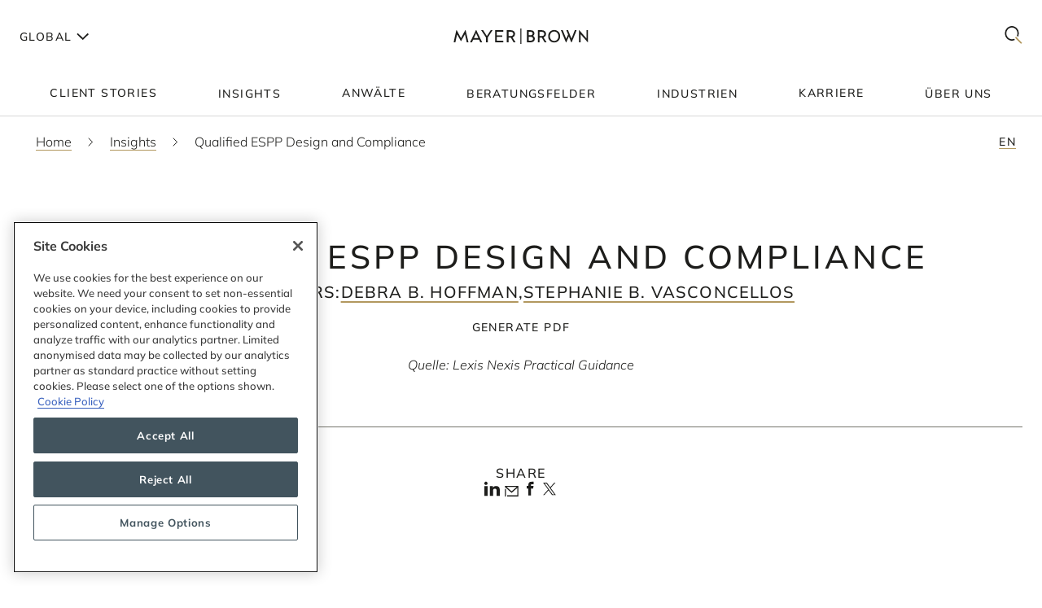

--- FILE ---
content_type: text/html; charset=utf-8
request_url: https://www.mayerbrown.com/de/insights/publications/2021/06/qualified-espp-design-and-compliance
body_size: 26360
content:
<!DOCTYPE html><html lang="de"><head><meta charSet="utf-8"/><meta http-equiv="X-UA-Compatible" content="IE=edge"/><meta name="viewport" content="width=device-width, initial-scale=1"/><link rel="icon" href="https://www.mayerbrown.com/favicon.ico"/><title>Qualified ESPP Design and Compliance | Insights | Mayer Brown</title><meta name="title" content="Qualified ESPP Design and Compliance | Insights | Mayer Brown"/><meta name="description" content="Employee stock purchase plans that satisfy the requirements of I.R.C. § 423 provide a tax-efficient way for a sponsoring corporation to grant to its"/><meta name="keywords" content=""/><meta name="sectiontitle" content="Insights"/><meta name="pagetitle" content="Qualified ESPP Design and Compliance"/><meta property="og:url" content="https://www.mayerbrown.com/de/insights/publications/2021/06/qualified-espp-design-and-compliance"/><meta property="og:type" content="website"/><meta property="og:title" content="Qualified ESPP Design and Compliance | Insights | Mayer Brown"/><meta property="og:description"/><meta property="og:image" content="https://www.mayerbrown.com/cdn-cgi/image/width=400,quality=90,format=jpeg/-/media/images/tile-images-for-insights-and-news/tile_bucket-300x400_92.jpg?rev=-1"/><meta name="twitter:card" content="summary_large_image"/><meta name="twitter:site" content="@Mayer_Brown"/><meta name="twitter:title" content="Qualified ESPP Design and Compliance | Insights | Mayer Brown"/><meta name="twitter:description"/><meta name="twitter:image" content="https://www.mayerbrown.com/-/media/images/tile-images-for-insights-and-news/tile_bucket-300x400_92.jpg?rev=-1"/><link rel="canonical" href="https://www.mayerbrown.com/de/insights/publications/2021/06/qualified-espp-design-and-compliance"/><link rel="alternate" hrefLang="x-default" href="https://www.mayerbrown.com/en/insights/publications/2021/06/qualified-espp-design-and-compliance"/><link rel="alternate" hrefLang="de" href="https://www.mayerbrown.com/de/insights/publications/2021/06/qualified-espp-design-and-compliance"/><link rel="alternate" hrefLang="fr" href="https://www.mayerbrown.com/fr/insights/publications/2021/06/qualified-espp-design-and-compliance"/><link rel="alternate" hrefLang="pt" href="https://www.mayerbrown.com/pt/insights/publications/2021/06/qualified-espp-design-and-compliance"/><link rel="alternate" hrefLang="zh-hans" href="https://www.mayerbrown.com/zh-hans/insights/publications/2021/06/qualified-espp-design-and-compliance"/><link rel="alternate" hrefLang="es" href="https://www.mayerbrown.com/es/insights/publications/2021/06/qualified-espp-design-and-compliance"/><link rel="alternate" hrefLang="ja" href="https://www.mayerbrown.com/ja/insights/publications/2021/06/qualified-espp-design-and-compliance"/><script type="application/ld+json">{"@context":"https://schema.org","@type":"Article","mainEntityOfPage":{"@type":"webPage","@id":"https://www.mayerbrown.com/de/insights/publications/2021/06/qualified-espp-design-and-compliance"},"headline":"Qualified ESPP Design and Compliance","publisher":{"@type":"Organization","logo":{"@type":"ImageObject","url":"/-/media/images/logos/mayer-brown/mayerbrownlogoalternate2.png?rev=-1"}},"datePublished":"6/17/2021","dateModified":"1/10/2024"}</script><link rel="icon" href="/favicon.ico" type="image/x-icon"/><meta name="robots" content="noindex,follow"/><link rel="preload" as="image" imageSrcSet="/cdn-cgi/image/width=375,quality=90,format=auto//-/jssmedia/images/test-images/logo2.svg?iar=0&amp;rev=-1&amp;hash=98A85A8A2CE2206ED2B7321955C733CC 375w, /cdn-cgi/image/width=384,quality=90,format=auto//-/jssmedia/images/test-images/logo2.svg?iar=0&amp;rev=-1&amp;hash=98A85A8A2CE2206ED2B7321955C733CC 384w, /cdn-cgi/image/width=420,quality=90,format=auto//-/jssmedia/images/test-images/logo2.svg?iar=0&amp;rev=-1&amp;hash=98A85A8A2CE2206ED2B7321955C733CC 420w, /cdn-cgi/image/width=768,quality=90,format=auto//-/jssmedia/images/test-images/logo2.svg?iar=0&amp;rev=-1&amp;hash=98A85A8A2CE2206ED2B7321955C733CC 768w, /cdn-cgi/image/width=1080,quality=90,format=auto//-/jssmedia/images/test-images/logo2.svg?iar=0&amp;rev=-1&amp;hash=98A85A8A2CE2206ED2B7321955C733CC 1080w, /cdn-cgi/image/width=1536,quality=90,format=auto//-/jssmedia/images/test-images/logo2.svg?iar=0&amp;rev=-1&amp;hash=98A85A8A2CE2206ED2B7321955C733CC 1536w, /cdn-cgi/image/width=1920,quality=90,format=auto//-/jssmedia/images/test-images/logo2.svg?iar=0&amp;rev=-1&amp;hash=98A85A8A2CE2206ED2B7321955C733CC 1920w, /cdn-cgi/image/width=2160,quality=90,format=auto//-/jssmedia/images/test-images/logo2.svg?iar=0&amp;rev=-1&amp;hash=98A85A8A2CE2206ED2B7321955C733CC 2160w, /cdn-cgi/image/width=3072,quality=90,format=auto//-/jssmedia/images/test-images/logo2.svg?iar=0&amp;rev=-1&amp;hash=98A85A8A2CE2206ED2B7321955C733CC 3072w, /cdn-cgi/image/width=3840,quality=90,format=auto//-/jssmedia/images/test-images/logo2.svg?iar=0&amp;rev=-1&amp;hash=98A85A8A2CE2206ED2B7321955C733CC 3840w" imageSizes="100vw" fetchpriority="high"/><meta name="google-site-verification" content="oVIiQDQQ3Ce-cPUBumZHSE3Y8jy4IKH7cAVrHqJF1sQ"/><script id="navigate-to-single-slash-url">
(function () {
  const { pathname, href } = window.location;
  if (pathname.startsWith("//")) {
    window.location.href = href.replace(pathname, pathname.replace(/^\/{2,}/, "/"));
  }
})();</script><meta name="next-head-count" content="34"/><link data-next-font="" rel="preconnect" href="/" crossorigin="anonymous"/><script id="gtm-without-cmp" data-nscript="beforeInteractive">window.dataLayer = window.dataLayer || []; function gtag(){dataLayer.push(arguments);}
      gtag('set','GTM-5KMCJB6',true);gtag('consent','default',{ad_storage:"denied",analytics_storage:"denied",
      functionality_storage:"denied",personalization_storage:"denied",security_storage:"denied",
      ad_user_data:"denied",ad_personalization:"denied",'wait_for_update':500});</script><script id="google-tag-manager" data-nscript="beforeInteractive">(function(w,d,s,l,i){w[l]=w[l]||[];w[l].push({'gtm.start':
      new Date().getTime(),event:'gtm.js'});var f=d.getElementsByTagName(s)[0],
      j=d.createElement(s),dl=l!='dataLayer'?'&l='+l:'';j.async=true;j.src=
      'https://www.googletagmanager.com/gtm.js?id='+i+dl;f.parentNode.insertBefore(j,f);
      })(window,document,'script','dataLayer','GTM-5KMCJB6');</script><link rel="preload" href="/_next/static/css/14642f1917322d8e.css" as="style"/><link rel="stylesheet" href="/_next/static/css/14642f1917322d8e.css" data-n-g=""/><noscript data-n-css=""></noscript><script defer="" nomodule="" src="/_next/static/chunks/polyfills-c67a75d1b6f99dc8.js"></script><script id="autoblock-script" src="https://cdn.cookielaw.org/consent/b221b6a7-5ee4-4bc5-b191-105e091ecbf5/OtAutoBlock.js" type="text/javascript" defer="" data-nscript="beforeInteractive"></script><script id="one-trust-1" src="https://cdn.cookielaw.org/scripttemplates/otSDKStub.js" type="text/javascript" data-domain-script="b221b6a7-5ee4-4bc5-b191-105e091ecbf5" defer="" data-nscript="beforeInteractive"></script><script src="/_next/static/chunks/webpack-34af5b033730cec5.js" defer=""></script><script src="/_next/static/chunks/framework-67cb7a0d039fcea3.js" defer=""></script><script src="/_next/static/chunks/main-c119a391b27f81bb.js" defer=""></script><script src="/_next/static/chunks/pages/_app-2105b92be4bbe858.js" defer=""></script><script src="/_next/static/chunks/pages/%5B%5B...path%5D%5D-d53f6fecedf1aeec.js" defer=""></script><script src="/_next/static/Releases-20261/_buildManifest.js" defer=""></script><script src="/_next/static/Releases-20261/_ssgManifest.js" defer=""></script></head><body><div id="__next"><div><div class="DefaultTemplate_main__wplH_" id="web"><header><div class="StopIndex_main__K_hxo"><!-- stopindex --></div><div class="NavigationHeader_main__aEAC0"><div class="NavigationHeader_header-container__WODZJ"><a href="#main" class="NavigationHeader_skip-link__WDztc">Skip to main content</a><div style="display:contents"><div class="NavigationHeader_top-container__Gea0d"><div class="NavigationHeader_top__b59J_ container-12"><div class="NavigationHeader_menu-toggle__SItWK"><button aria-label="Languages" aria-controls="locale-dropdown" aria-expanded="false" class="LocaleDropdown_toggle-locales__Wofx4"><span class="LocaleDropdown_locale-text__Lisv1">Global</span><div class="LocaleDropdown_arrow__CvxBx"><svg xmlns="http://www.w3.org/2000/svg" fill="none" viewBox="0 0 11 16"><path fill="#1D1D1B" fill-rule="evenodd" d="M7.231 7.782.864 1.414 2.278 0l7.775 7.775-7.771 7.849L.86 14.217l6.371-6.435Z" clip-rule="evenodd"></path></svg></div></button><button class="ToggleMobileMenu_main__F4tRP" aria-label="Mobile Menu" aria-expanded="false" aria-controls="mobile-menu"><svg xmlns="http://www.w3.org/2000/svg" width="24" height="18" fill="none"><g fill="#221F20" class="close_svg__plus"><path d="M9 8H0v2h9V8Z" class="close_svg__left"></path><path d="M24 8h-9v2h9V8Z" class="close_svg__right"></path></g><path fill="#221F20" d="m-.03 0 24-.079.007 2-24 .079z" class="close_svg__top"></path><path fill="#221F20" d="m-.003 8 24-.079.006 2-24 .079z" class="close_svg__middle"></path><path fill="#B2985F" d="m.023 16 24-.079.007 2L.03 18z" class="close_svg__gold"></path></svg></button></div><a class="NavigationHeader_logo__bT42x" aria-label="Mayer Brown Home" href="/"><div class="NavigationHeader_logo-image__r_zOq"><img alt="" fetchpriority="high" decoding="async" data-nimg="fill" class="Image_main__gT4aM" style="position:absolute;height:100%;width:100%;left:0;top:0;right:0;bottom:0;color:transparent" sizes="100vw" srcSet="/cdn-cgi/image/width=375,quality=90,format=auto//-/jssmedia/images/test-images/logo2.svg?iar=0&amp;rev=-1&amp;hash=98A85A8A2CE2206ED2B7321955C733CC 375w, /cdn-cgi/image/width=384,quality=90,format=auto//-/jssmedia/images/test-images/logo2.svg?iar=0&amp;rev=-1&amp;hash=98A85A8A2CE2206ED2B7321955C733CC 384w, /cdn-cgi/image/width=420,quality=90,format=auto//-/jssmedia/images/test-images/logo2.svg?iar=0&amp;rev=-1&amp;hash=98A85A8A2CE2206ED2B7321955C733CC 420w, /cdn-cgi/image/width=768,quality=90,format=auto//-/jssmedia/images/test-images/logo2.svg?iar=0&amp;rev=-1&amp;hash=98A85A8A2CE2206ED2B7321955C733CC 768w, /cdn-cgi/image/width=1080,quality=90,format=auto//-/jssmedia/images/test-images/logo2.svg?iar=0&amp;rev=-1&amp;hash=98A85A8A2CE2206ED2B7321955C733CC 1080w, /cdn-cgi/image/width=1536,quality=90,format=auto//-/jssmedia/images/test-images/logo2.svg?iar=0&amp;rev=-1&amp;hash=98A85A8A2CE2206ED2B7321955C733CC 1536w, /cdn-cgi/image/width=1920,quality=90,format=auto//-/jssmedia/images/test-images/logo2.svg?iar=0&amp;rev=-1&amp;hash=98A85A8A2CE2206ED2B7321955C733CC 1920w, /cdn-cgi/image/width=2160,quality=90,format=auto//-/jssmedia/images/test-images/logo2.svg?iar=0&amp;rev=-1&amp;hash=98A85A8A2CE2206ED2B7321955C733CC 2160w, /cdn-cgi/image/width=3072,quality=90,format=auto//-/jssmedia/images/test-images/logo2.svg?iar=0&amp;rev=-1&amp;hash=98A85A8A2CE2206ED2B7321955C733CC 3072w, /cdn-cgi/image/width=3840,quality=90,format=auto//-/jssmedia/images/test-images/logo2.svg?iar=0&amp;rev=-1&amp;hash=98A85A8A2CE2206ED2B7321955C733CC 3840w" src="/cdn-cgi/image/width=3840,quality=90,format=auto//-/jssmedia/images/test-images/logo2.svg?iar=0&amp;rev=-1&amp;hash=98A85A8A2CE2206ED2B7321955C733CC"/></div></a><div class="NavigationHeader_search-toggle__xx8yV"><button class="ToggleSearchDropdown_main__xGW13" aria-label="Mobile Menu" aria-expanded="false" aria-controls="search-dropdown-desktop"><svg width="22" height="22" viewBox="0 0 22 22" fill="none" xmlns="http://www.w3.org/2000/svg"><path d="M14.1068 13.0226L12.8618 14.3165L20.255 22L21.5001 20.7061L14.1068 13.0226Z" fill="#B2985F"></path><path d="M15.0139 2.63314C11.6981 -0.877712 6.30271 -0.877712 2.98687 2.63314C-0.328958 6.14399 -0.328958 11.8567 2.98687 15.3675C5.64524 18.1822 9.63979 18.7393 12.8281 17.041L11.5468 15.6843C9.09112 16.7292 6.17266 16.2004 4.18622 14.0972C1.53211 11.287 1.53211 6.71413 4.18622 3.90347C6.84033 1.09326 11.1596 1.09326 13.8137 3.90347C15.8579 6.06794 16.3263 9.27774 15.2217 11.9228L16.4899 13.2656C18.2196 9.85643 17.7279 5.5077 15.0139 2.63359V2.63314Z" fill="#1D1D1B"></path></svg></button></div></div><div id="mobile-menu" aria-hidden="true" class="MobileMenu_main__phs7y"><div class="MobileMenu_wrapper__wcyuG"><div class="MobileMenu_inner__0ZCWz"><div class="MobileMenu_link-content__5wBMG"><ul><li class="MobileMenu_nav-link__vRGSl"><a title="" target="" class="" href="/de/client-stories"><span class="MobileMenu_nav-link__text__qspx5 MobileMenu_nested-text__tVGOJ">Client Stories</span></a></li><li class="MobileMenu_nav-link__vRGSl"><button class="UnderlineCta_main__1BH5k MobileMenu_nav-link__text__qspx5 UnderlineCta_underline-on-hover__u9Amp" id="toggle-nav-panel-77985705-50b2-4bb7-9778-9a231a25c740" aria-expanded="false" aria-controls="subnav-panel-77985705-50b2-4bb7-9778-9a231a25c740">Insights</button><svg xmlns="http://www.w3.org/2000/svg" fill="none" viewBox="0 0 11 16" class="MobileMenu_nav-link__icon__xV2G_"><path fill="#1D1D1B" fill-rule="evenodd" d="M7.231 7.782.864 1.414 2.278 0l7.775 7.775-7.771 7.849L.86 14.217l6.371-6.435Z" clip-rule="evenodd"></path></svg></li><li class="MobileMenu_nav-link__vRGSl"><a title="" target="" class="" href="/de/people"><span class="MobileMenu_nav-link__text__qspx5 MobileMenu_nested-text__tVGOJ">Anwälte</span></a></li><li class="MobileMenu_nav-link__vRGSl"><button class="UnderlineCta_main__1BH5k MobileMenu_nav-link__text__qspx5 UnderlineCta_underline-on-hover__u9Amp" id="toggle-nav-panel-393ca925-fc14-4213-872a-72de8106785c" aria-expanded="false" aria-controls="subnav-panel-393ca925-fc14-4213-872a-72de8106785c">Beratungsfelder</button><svg xmlns="http://www.w3.org/2000/svg" fill="none" viewBox="0 0 11 16" class="MobileMenu_nav-link__icon__xV2G_"><path fill="#1D1D1B" fill-rule="evenodd" d="M7.231 7.782.864 1.414 2.278 0l7.775 7.775-7.771 7.849L.86 14.217l6.371-6.435Z" clip-rule="evenodd"></path></svg></li><li class="MobileMenu_nav-link__vRGSl"><button class="UnderlineCta_main__1BH5k MobileMenu_nav-link__text__qspx5 UnderlineCta_underline-on-hover__u9Amp" id="toggle-nav-panel-ceb8b68a-c961-4549-b2da-945ab3b33f2f" aria-expanded="false" aria-controls="subnav-panel-ceb8b68a-c961-4549-b2da-945ab3b33f2f">Industrien</button><svg xmlns="http://www.w3.org/2000/svg" fill="none" viewBox="0 0 11 16" class="MobileMenu_nav-link__icon__xV2G_"><path fill="#1D1D1B" fill-rule="evenodd" d="M7.231 7.782.864 1.414 2.278 0l7.775 7.775-7.771 7.849L.86 14.217l6.371-6.435Z" clip-rule="evenodd"></path></svg></li><li class="MobileMenu_nav-link__vRGSl"><a title="" target="" class="" href="/de/careers"><span class="MobileMenu_nav-link__text__qspx5 MobileMenu_nested-text__tVGOJ">Karriere</span></a></li><li class="MobileMenu_nav-link__vRGSl"><button class="UnderlineCta_main__1BH5k MobileMenu_nav-link__text__qspx5 UnderlineCta_underline-on-hover__u9Amp" id="toggle-nav-panel-8104971f-9c0b-49e2-aa91-c2d2bb3f4c70" aria-expanded="false" aria-controls="subnav-panel-8104971f-9c0b-49e2-aa91-c2d2bb3f4c70">Über uns</button><svg xmlns="http://www.w3.org/2000/svg" fill="none" viewBox="0 0 11 16" class="MobileMenu_nav-link__icon__xV2G_"><path fill="#1D1D1B" fill-rule="evenodd" d="M7.231 7.782.864 1.414 2.278 0l7.775 7.775-7.771 7.849L.86 14.217l6.371-6.435Z" clip-rule="evenodd"></path></svg></li></ul><span class="MobileMenu_locale-label__4__5v">Global</span><ul class="MobileMenu_locales__TmaFB"><li class="MobileMenu_locale___V2us"><a class="" tag="span" href="/en">en</a></li><li class="MobileMenu_locale___V2us"><span class="">de</span></li><li class="MobileMenu_locale___V2us"><a class="" tag="span" href="/es">es</a></li><li class="MobileMenu_locale___V2us"><a class="" tag="span" href="/ja">ja</a></li><li class="MobileMenu_locale___V2us"><a class="" tag="span" href="/pt">pt</a></li><li class="MobileMenu_locale___V2us"><a class="" tag="span" href="/fr">fr</a></li><li class="MobileMenu_locale___V2us"><a class="" tag="span" href="/zh-hans">zh-Hans</a></li></ul></div></div><div><div id="subnav-panel-77985705-50b2-4bb7-9778-9a231a25c740" class="MobileMenu_subnav-panel__O63uI"><div class="MobileMenu_back-link__UXaRq"><svg xmlns="http://www.w3.org/2000/svg" fill="none" viewBox="0 0 11 16"><path fill="#1D1D1B" fill-rule="evenodd" d="M7.231 7.782.864 1.414 2.278 0l7.775 7.775-7.771 7.849L.86 14.217l6.371-6.435Z" clip-rule="evenodd"></path></svg><button class="UnderlineCta_main__1BH5k UnderlineCta_underline-on-hover__u9Amp" aria-controls="subnav-panel-77985705-50b2-4bb7-9778-9a231a25c740" aria-expanded="false" id="back-to-main-77985705-50b2-4bb7-9778-9a231a25c740">Main Menu</button></div><div class="InsightsPanel_main__fIxpG container-12"><div class="InsightsPanel_links__JdvzC InsightsPanel_trending-topics-links___efqL"><div class="InsightsPanel_label__DKpox"><span>aktuelle Themen</span></div><ul class="InsightsPanel_trending-topics__Yra_m" aria-label="aktuelle Themen"><li class="InsightsPanel_trending-topic__DFKGb"><a class="BoxCta_main__A0E6G" href="/de/insights?q=artificial%20intelligence"><span class="InsightsPanel_nested-text__6YSlp">artificial intelligence</span></a></li><li class="InsightsPanel_trending-topic__DFKGb"><a class="BoxCta_main__A0E6G" href="/de/insights?q=Cybersecurity"><span class="InsightsPanel_nested-text__6YSlp">Cybersecurity</span></a></li><li class="InsightsPanel_trending-topic__DFKGb"><a class="BoxCta_main__A0E6G" href="/de/insights?q=private%20credit"><span class="InsightsPanel_nested-text__6YSlp">private credit</span></a></li><li class="InsightsPanel_trending-topic__DFKGb"><a class="BoxCta_main__A0E6G" href="/de/insights?q=lending"><span class="InsightsPanel_nested-text__6YSlp">lending</span></a></li><li class="InsightsPanel_trending-topic__DFKGb"><a class="BoxCta_main__A0E6G" href="/de/insights?q=commercial%20litigation"><span class="InsightsPanel_nested-text__6YSlp">commercial litigation</span></a></li><li class="InsightsPanel_trending-topic__DFKGb"><a class="BoxCta_main__A0E6G" href="/de/insights?q=Legislative%20Bill"><span class="InsightsPanel_nested-text__6YSlp">Legislative Bill</span></a></li><li class="InsightsPanel_trending-topic__DFKGb"><a class="BoxCta_main__A0E6G" href="/de/insights?q=insurance"><span class="InsightsPanel_nested-text__6YSlp">insurance</span></a></li><li class="InsightsPanel_trending-topic__DFKGb"><a class="BoxCta_main__A0E6G" href="/de/insights?q=digital%20assets"><span class="InsightsPanel_nested-text__6YSlp">digital assets</span></a></li></ul></div><div class="InsightsPanel_links__JdvzC InsightsPanel_featured-links__o_ghj"><div class="InsightsPanel_label__DKpox"><span>Featured Insights</span></div><ul class="" aria-label="Featured Insights"><li><a class="InsightsPanel_link__vcnY9" href="/de/insights/publications/2025/11/california-enacts-new-employment-laws-for-2026"><span>California Enacts New Employment Laws for 2026</span></a></li><li><a class="InsightsPanel_link__vcnY9" href="/de/insights/publications/2025/11/ferc-large-load-interconnection-preliminary-rulemaking-key-takeaways-for-data-center-developers-other-large-load-projects-and-investors"><span>FERC Large-Load Interconnection Preliminary Rulemaking: Key Takeaways for Data Center Developers, Other Large Load Projects, and Investors</span></a></li><li><a class="InsightsPanel_link__vcnY9" href="/de/insights/publications/2025/11/cfpb-proposes-narrowing-ecoa-regulations"><span>CFPB Proposes Narrowing ECOA Regulations</span></a></li></ul></div><ul class="InsightsPanel_view-all-links__OAO2R"><span class="InsightsPanel_label__DKpox"></span><span class="InsightsPanel_remaining-items__m1D_l"><li></li><li><a title="" target="" class="UnderlineCta_main__1BH5k InsightsPanel_view-all-insights__8M8TM UnderlineCta_underlined-by-default__Kn_Bp" aria-label="View All Siehe alle Informationszentren" href="/de/insights?sortCriteria=%40datesort%20descending&amp;f-contenttypestitles=Mayer%20Brown%20Hosted%20Event"><span class="InsightsPanel_nested-text__6YSlp">Siehe alle Informationszentren</span></a></li><li></li><li></li><li></li></span><li><a title="" target="" class="UnderlineCta_main__1BH5k InsightsPanel_view-all-insights__8M8TM UnderlineCta_underlined-by-default__Kn_Bp" aria-label="View All Insights" href="/de/insights"><span class="InsightsPanel_nested-text__6YSlp">alle Insights anzeigen</span></a></li></ul></div></div><div id="subnav-panel-393ca925-fc14-4213-872a-72de8106785c" class="MobileMenu_subnav-panel__O63uI"><div class="MobileMenu_back-link__UXaRq"><svg xmlns="http://www.w3.org/2000/svg" fill="none" viewBox="0 0 11 16"><path fill="#1D1D1B" fill-rule="evenodd" d="M7.231 7.782.864 1.414 2.278 0l7.775 7.775-7.771 7.849L.86 14.217l6.371-6.435Z" clip-rule="evenodd"></path></svg><button class="UnderlineCta_main__1BH5k UnderlineCta_underline-on-hover__u9Amp" aria-controls="subnav-panel-393ca925-fc14-4213-872a-72de8106785c" aria-expanded="false" id="back-to-main-393ca925-fc14-4213-872a-72de8106785c">Main Menu</button></div><ul class="MobileMenu_subnav-links__lGQqU"><li><a title="" target="" class="UnderlineCta_main__1BH5k MobileMenu_subnav-link__OmZYR UnderlineCta_underline-on-hover__u9Amp" href="/de/services/antitrust--competition"><span>Antitrust & Competition</span></a></li><li><a title="" target="" class="UnderlineCta_main__1BH5k MobileMenu_subnav-link__OmZYR UnderlineCta_underline-on-hover__u9Amp" href="/de/services/banking--finance"><span>Banking & Finance</span></a></li><li><a title="" target="" class="UnderlineCta_main__1BH5k MobileMenu_subnav-link__OmZYR UnderlineCta_underline-on-hover__u9Amp" href="/de/services/capital-markets"><span>Capital Markets</span></a></li><li><a title="" target="" class="UnderlineCta_main__1BH5k MobileMenu_subnav-link__OmZYR UnderlineCta_underline-on-hover__u9Amp" href="/de/services/corporate--securities"><span>Corporate & Securities</span></a></li><li><a title="" target="" class="UnderlineCta_main__1BH5k MobileMenu_subnav-link__OmZYR UnderlineCta_underline-on-hover__u9Amp" href="/de/services/cybersecurity--data-privacy"><span>Cybersecurity & Data Privacy</span></a></li><li><a title="" target="" class="UnderlineCta_main__1BH5k MobileMenu_subnav-link__OmZYR UnderlineCta_underline-on-hover__u9Amp" href="/de/services/financial-services"><span>Financial Services</span></a></li><li><a title="" target="" class="UnderlineCta_main__1BH5k MobileMenu_subnav-link__OmZYR UnderlineCta_underline-on-hover__u9Amp" href="/de/services/global-investigations-white-collar-defense"><span>Global Investigations & White Collar Defense</span></a></li><li><a title="" target="" class="UnderlineCta_main__1BH5k MobileMenu_subnav-link__OmZYR UnderlineCta_underline-on-hover__u9Amp" href="/de/services/international-arbitration"><span>International Arbitration</span></a></li><li><a title="" target="" class="UnderlineCta_main__1BH5k MobileMenu_subnav-link__OmZYR UnderlineCta_underline-on-hover__u9Amp" href="/de/services/international-trade"><span>International Trade</span></a></li><li><a title="" target="" class="UnderlineCta_main__1BH5k MobileMenu_subnav-link__OmZYR UnderlineCta_underline-on-hover__u9Amp" href="/de/services/lending"><span>Lending</span></a></li><li><a title="" target="" class="UnderlineCta_main__1BH5k MobileMenu_subnav-link__OmZYR UnderlineCta_underline-on-hover__u9Amp" href="/de/services/litigation--dispute-resolution"><span>Litigation & Dispute Resolution</span></a></li><li><a title="" target="" class="UnderlineCta_main__1BH5k MobileMenu_subnav-link__OmZYR UnderlineCta_underline-on-hover__u9Amp" href="/de/services/mergers--acquisitions"><span>Mergers & Acquisitions</span></a></li><li><a title="" target="" class="UnderlineCta_main__1BH5k MobileMenu_subnav-link__OmZYR UnderlineCta_underline-on-hover__u9Amp" href="/de/services/private-credit"><span>Private Credit</span></a></li></ul><a title="" target="" class="UnderlineCta_main__1BH5k UnderlineCta_underlined-by-default__Kn_Bp" href="/de/services"><span class="MobileMenu_nested-text__tVGOJ">alle Beratungsfelder anzeigen</span></a></div><div id="subnav-panel-ceb8b68a-c961-4549-b2da-945ab3b33f2f" class="MobileMenu_subnav-panel__O63uI"><div class="MobileMenu_back-link__UXaRq"><svg xmlns="http://www.w3.org/2000/svg" fill="none" viewBox="0 0 11 16"><path fill="#1D1D1B" fill-rule="evenodd" d="M7.231 7.782.864 1.414 2.278 0l7.775 7.775-7.771 7.849L.86 14.217l6.371-6.435Z" clip-rule="evenodd"></path></svg><button class="UnderlineCta_main__1BH5k UnderlineCta_underline-on-hover__u9Amp" aria-controls="subnav-panel-ceb8b68a-c961-4549-b2da-945ab3b33f2f" aria-expanded="false" id="back-to-main-ceb8b68a-c961-4549-b2da-945ab3b33f2f">Main Menu</button></div><ul class="MobileMenu_subnav-links__lGQqU"><li><a title="" target="" class="UnderlineCta_main__1BH5k MobileMenu_subnav-link__OmZYR UnderlineCta_underline-on-hover__u9Amp" href="/de/industries/fintech"><span>Fintech</span></a></li><li><a title="" target="" class="UnderlineCta_main__1BH5k MobileMenu_subnav-link__OmZYR UnderlineCta_underline-on-hover__u9Amp" href="/de/industries/global-energy"><span>Global Energy</span></a></li><li><a title="" target="" class="UnderlineCta_main__1BH5k MobileMenu_subnav-link__OmZYR UnderlineCta_underline-on-hover__u9Amp" href="/de/industries/insurance"><span>Insurance</span></a></li><li><a title="" target="" class="UnderlineCta_main__1BH5k MobileMenu_subnav-link__OmZYR UnderlineCta_underline-on-hover__u9Amp" href="/de/industries/private-equity-funds--investment-management"><span>Private Equity, Funds & Investment Management</span></a></li><li><a title="" target="" class="UnderlineCta_main__1BH5k MobileMenu_subnav-link__OmZYR UnderlineCta_underline-on-hover__u9Amp" href="/de/industries/projects-infrastructure"><span>Projects & Infrastructure</span></a></li><li><a title="" target="" class="UnderlineCta_main__1BH5k MobileMenu_subnav-link__OmZYR UnderlineCta_underline-on-hover__u9Amp" href="/de/industries/technology"><span>Technology</span></a></li></ul><a title="" target="" class="UnderlineCta_main__1BH5k UnderlineCta_underlined-by-default__Kn_Bp" href="/de/industries"><span class="MobileMenu_nested-text__tVGOJ">alle Industrien anzeigen</span></a></div><div id="subnav-panel-8104971f-9c0b-49e2-aa91-c2d2bb3f4c70" class="MobileMenu_subnav-panel__O63uI"><div class="MobileMenu_back-link__UXaRq"><svg xmlns="http://www.w3.org/2000/svg" fill="none" viewBox="0 0 11 16"><path fill="#1D1D1B" fill-rule="evenodd" d="M7.231 7.782.864 1.414 2.278 0l7.775 7.775-7.771 7.849L.86 14.217l6.371-6.435Z" clip-rule="evenodd"></path></svg><button class="UnderlineCta_main__1BH5k UnderlineCta_underline-on-hover__u9Amp" aria-controls="subnav-panel-8104971f-9c0b-49e2-aa91-c2d2bb3f4c70" aria-expanded="false" id="back-to-main-8104971f-9c0b-49e2-aa91-c2d2bb3f4c70">Main Menu</button></div><ul class="MobileMenu_subnav-links__lGQqU"><li><a title="" target="" class="UnderlineCta_main__1BH5k MobileMenu_subnav-link__OmZYR UnderlineCta_underline-on-hover__u9Amp" href="/de/about-us/leadership"><span>Leadership</span></a></li><li><a title="" target="" class="UnderlineCta_main__1BH5k MobileMenu_subnav-link__OmZYR UnderlineCta_underline-on-hover__u9Amp" href="/de/news"><span>News</span></a></li><li><a title="" target="" class="UnderlineCta_main__1BH5k MobileMenu_subnav-link__OmZYR UnderlineCta_underline-on-hover__u9Amp" href="/de/about-us/opportunity-and-development"><span>Opportunity & Development</span></a></li><li><a title="" target="" class="UnderlineCta_main__1BH5k MobileMenu_subnav-link__OmZYR UnderlineCta_underline-on-hover__u9Amp" href="/de/services/special-interests/pro-bono"><span>Pro Bono</span></a></li><li><a title="" target="" class="UnderlineCta_main__1BH5k MobileMenu_subnav-link__OmZYR UnderlineCta_underline-on-hover__u9Amp" href="/de/about-us/locations"><span>Locations</span></a></li><li><a title="" target="" class="UnderlineCta_main__1BH5k MobileMenu_subnav-link__OmZYR UnderlineCta_underline-on-hover__u9Amp" href="/de/about-us/social-impact-sustainability"><span>Social Impact & Sustainability</span></a></li><li><a title="" target="" class="UnderlineCta_main__1BH5k MobileMenu_subnav-link__OmZYR UnderlineCta_underline-on-hover__u9Amp" href="/de/information/nextgen"><span>NextGen</span></a></li><li><a href="https://alumni.mayerbrown.com/" class="UnderlineCta_main__1BH5k MobileMenu_subnav-link__OmZYR UnderlineCta_underline-on-hover__u9Amp" target="_blank" rel="noopener noreferrer"><span>Alumni</span></a></li><li><a title="" target="" class="UnderlineCta_main__1BH5k MobileMenu_subnav-link__OmZYR UnderlineCta_underline-on-hover__u9Amp" href="/de/about-us/contact"><span>Contact</span></a></li><li><a title="" target="" class="UnderlineCta_main__1BH5k MobileMenu_subnav-link__OmZYR UnderlineCta_underline-on-hover__u9Amp" href="/de/about-us/follow"><span>Follow</span></a></li></ul><a title="" target="" class="UnderlineCta_main__1BH5k UnderlineCta_underlined-by-default__Kn_Bp" href="/de/about-us"><span class="MobileMenu_nested-text__tVGOJ">About Us Overview</span></a></div></div></div></div></div></div></div><div class="NavBar_main__6GBJQ"><div class="NavBar_tabs__5y9aF"><div class="NavBar_tab-navs-outer__b0QEo"><div class="NavBar_tab-navs-container__gNxME"><ul class="NavBar_tab-navs__YqQwi container-12"><li class="NavBar_tab-navs-item__CYKA6"><a title="" target="" class="NavBar_tab-nav__mB1nz" id="tab-2c21cdc2-632b-4bdd-a7c5-ecf10ac722c9" tabindex="0" href="/de/client-stories"><span class="NavBar_nav-text__rFiuh">Client Stories</span></a></li><li class="NavBar_tab-navs-item__CYKA6"><button class="TabButton_tab-nav__8xUC0" id="tab-77985705-50b2-4bb7-9778-9a231a25c740" aria-expanded="false" aria-controls="tabpanel-77985705-50b2-4bb7-9778-9a231a25c740" tabindex="0"><span class="TabButton_nav-text__mTOkp">Insights</span></button></li><li class="NavBar_tab-navs-item__CYKA6"><a title="" target="" class="NavBar_tab-nav__mB1nz" id="tab-db7224de-df92-4812-9aaf-1d576e01c6af" tabindex="0" href="/de/people"><span class="NavBar_nav-text__rFiuh">Anwälte</span></a></li><li class="NavBar_tab-navs-item__CYKA6"><button class="TabButton_tab-nav__8xUC0" id="tab-393ca925-fc14-4213-872a-72de8106785c" aria-expanded="false" aria-controls="tabpanel-393ca925-fc14-4213-872a-72de8106785c" tabindex="0"><span class="TabButton_nav-text__mTOkp">Beratungsfelder</span></button></li><li class="NavBar_tab-navs-item__CYKA6"><button class="TabButton_tab-nav__8xUC0" id="tab-ceb8b68a-c961-4549-b2da-945ab3b33f2f" aria-expanded="false" aria-controls="tabpanel-ceb8b68a-c961-4549-b2da-945ab3b33f2f" tabindex="0"><span class="TabButton_nav-text__mTOkp">Industrien</span></button></li><li class="NavBar_tab-navs-item__CYKA6"><a title="" target="" class="NavBar_tab-nav__mB1nz" id="tab-7a7a9ee3-e33d-43fa-a343-2ea8a43ecf7f" tabindex="0" href="/de/careers"><span class="NavBar_nav-text__rFiuh">Karriere</span></a></li><li class="NavBar_tab-navs-item__CYKA6"><button class="TabButton_tab-nav__8xUC0" id="tab-8104971f-9c0b-49e2-aa91-c2d2bb3f4c70" aria-expanded="false" aria-controls="tabpanel-8104971f-9c0b-49e2-aa91-c2d2bb3f4c70" tabindex="0"><span class="TabButton_nav-text__mTOkp">Über uns</span></button></li><div class="NavBar_underline__hcRp_" aria-hidden="true" style="opacity:0"></div></ul></div><div class="NavBar_panels__hUmBh"><div id="tabpanel-77985705-50b2-4bb7-9778-9a231a25c740" role="tabpanel" aria-labelledby="tab-77985705-50b2-4bb7-9778-9a231a25c740" class="TabPanel_panel__E6Igq TabPanel_navbar__sHVwG"><div class="InsightsPanel_main__fIxpG container-12"><div class="InsightsPanel_links__JdvzC InsightsPanel_trending-topics-links___efqL"><div class="InsightsPanel_label__DKpox"><span>aktuelle Themen</span></div><ul class="InsightsPanel_trending-topics__Yra_m" aria-label="aktuelle Themen"><li class="InsightsPanel_trending-topic__DFKGb"><a class="BoxCta_main__A0E6G" href="/de/insights?q=artificial%20intelligence"><span class="InsightsPanel_nested-text__6YSlp">artificial intelligence</span></a></li><li class="InsightsPanel_trending-topic__DFKGb"><a class="BoxCta_main__A0E6G" href="/de/insights?q=Cybersecurity"><span class="InsightsPanel_nested-text__6YSlp">Cybersecurity</span></a></li><li class="InsightsPanel_trending-topic__DFKGb"><a class="BoxCta_main__A0E6G" href="/de/insights?q=private%20credit"><span class="InsightsPanel_nested-text__6YSlp">private credit</span></a></li><li class="InsightsPanel_trending-topic__DFKGb"><a class="BoxCta_main__A0E6G" href="/de/insights?q=lending"><span class="InsightsPanel_nested-text__6YSlp">lending</span></a></li><li class="InsightsPanel_trending-topic__DFKGb"><a class="BoxCta_main__A0E6G" href="/de/insights?q=commercial%20litigation"><span class="InsightsPanel_nested-text__6YSlp">commercial litigation</span></a></li><li class="InsightsPanel_trending-topic__DFKGb"><a class="BoxCta_main__A0E6G" href="/de/insights?q=Legislative%20Bill"><span class="InsightsPanel_nested-text__6YSlp">Legislative Bill</span></a></li><li class="InsightsPanel_trending-topic__DFKGb"><a class="BoxCta_main__A0E6G" href="/de/insights?q=insurance"><span class="InsightsPanel_nested-text__6YSlp">insurance</span></a></li><li class="InsightsPanel_trending-topic__DFKGb"><a class="BoxCta_main__A0E6G" href="/de/insights?q=digital%20assets"><span class="InsightsPanel_nested-text__6YSlp">digital assets</span></a></li></ul></div><div class="InsightsPanel_links__JdvzC InsightsPanel_featured-links__o_ghj"><div class="InsightsPanel_label__DKpox"><span>Featured Insights</span></div><ul class="" aria-label="Featured Insights"><li><a class="InsightsPanel_link__vcnY9" href="/de/insights/publications/2025/11/california-enacts-new-employment-laws-for-2026"><span>California Enacts New Employment Laws for 2026</span></a></li><li><a class="InsightsPanel_link__vcnY9" href="/de/insights/publications/2025/11/ferc-large-load-interconnection-preliminary-rulemaking-key-takeaways-for-data-center-developers-other-large-load-projects-and-investors"><span>FERC Large-Load Interconnection Preliminary Rulemaking: Key Takeaways for Data Center Developers, Other Large Load Projects, and Investors</span></a></li><li><a class="InsightsPanel_link__vcnY9" href="/de/insights/publications/2025/11/cfpb-proposes-narrowing-ecoa-regulations"><span>CFPB Proposes Narrowing ECOA Regulations</span></a></li></ul></div><ul class="InsightsPanel_view-all-links__OAO2R"><span class="InsightsPanel_label__DKpox"></span><span class="InsightsPanel_remaining-items__m1D_l"><li></li><li><a title="" target="" class="UnderlineCta_main__1BH5k InsightsPanel_view-all-insights__8M8TM UnderlineCta_underlined-by-default__Kn_Bp" aria-label="View All Siehe alle Informationszentren" href="/de/insights?sortCriteria=%40datesort%20descending&amp;f-contenttypestitles=Mayer%20Brown%20Hosted%20Event"><span class="InsightsPanel_nested-text__6YSlp">Siehe alle Informationszentren</span></a></li><li></li><li></li><li></li></span><li><a title="" target="" class="UnderlineCta_main__1BH5k InsightsPanel_view-all-insights__8M8TM UnderlineCta_underlined-by-default__Kn_Bp" aria-label="View All Insights" href="/de/insights"><span class="InsightsPanel_nested-text__6YSlp">alle Insights anzeigen</span></a></li></ul></div></div><div id="tabpanel-393ca925-fc14-4213-872a-72de8106785c" role="tabpanel" aria-labelledby="tab-393ca925-fc14-4213-872a-72de8106785c" class="TabPanel_panel__E6Igq TabPanel_navbar__sHVwG"><div class="NavPanel_main__VILVM container-12"><ul class="NavPanel_nav-panel-links__cOq7D container-10"><li class="NavPanel_nav-panel-link__I3p5D"><a title="" target="" class="UnderlineCta_main__1BH5k UnderlineCta_underline-on-hover__u9Amp" href="/de/services/antitrust--competition"><span>Antitrust & Competition</span></a></li><li class="NavPanel_nav-panel-link__I3p5D"><a title="" target="" class="UnderlineCta_main__1BH5k UnderlineCta_underline-on-hover__u9Amp" href="/de/services/banking--finance"><span>Banking & Finance</span></a></li><li class="NavPanel_nav-panel-link__I3p5D"><a title="" target="" class="UnderlineCta_main__1BH5k UnderlineCta_underline-on-hover__u9Amp" href="/de/services/capital-markets"><span>Capital Markets</span></a></li><li class="NavPanel_nav-panel-link__I3p5D"><a title="" target="" class="UnderlineCta_main__1BH5k UnderlineCta_underline-on-hover__u9Amp" href="/de/services/corporate--securities"><span>Corporate & Securities</span></a></li><li class="NavPanel_nav-panel-link__I3p5D"><a title="" target="" class="UnderlineCta_main__1BH5k UnderlineCta_underline-on-hover__u9Amp" href="/de/services/cybersecurity--data-privacy"><span>Cybersecurity & Data Privacy</span></a></li><li class="NavPanel_nav-panel-link__I3p5D"><a title="" target="" class="UnderlineCta_main__1BH5k UnderlineCta_underline-on-hover__u9Amp" href="/de/services/financial-services"><span>Financial Services</span></a></li><li class="NavPanel_nav-panel-link__I3p5D"><a title="" target="" class="UnderlineCta_main__1BH5k UnderlineCta_underline-on-hover__u9Amp" href="/de/services/global-investigations-white-collar-defense"><span>Global Investigations & White Collar Defense</span></a></li><li class="NavPanel_nav-panel-link__I3p5D"><a title="" target="" class="UnderlineCta_main__1BH5k UnderlineCta_underline-on-hover__u9Amp" href="/de/services/international-arbitration"><span>International Arbitration</span></a></li><li class="NavPanel_nav-panel-link__I3p5D"><a title="" target="" class="UnderlineCta_main__1BH5k UnderlineCta_underline-on-hover__u9Amp" href="/de/services/international-trade"><span>International Trade</span></a></li><li class="NavPanel_nav-panel-link__I3p5D"><a title="" target="" class="UnderlineCta_main__1BH5k UnderlineCta_underline-on-hover__u9Amp" href="/de/services/lending"><span>Lending</span></a></li><li class="NavPanel_nav-panel-link__I3p5D"><a title="" target="" class="UnderlineCta_main__1BH5k UnderlineCta_underline-on-hover__u9Amp" href="/de/services/litigation--dispute-resolution"><span>Litigation & Dispute Resolution</span></a></li><li class="NavPanel_nav-panel-link__I3p5D"><a title="" target="" class="UnderlineCta_main__1BH5k UnderlineCta_underline-on-hover__u9Amp" href="/de/services/mergers--acquisitions"><span>Mergers & Acquisitions</span></a></li><li class="NavPanel_nav-panel-link__I3p5D"><a title="" target="" class="UnderlineCta_main__1BH5k UnderlineCta_underline-on-hover__u9Amp" href="/de/services/private-credit"><span>Private Credit</span></a></li></ul><div class="UnderlineCta_outer-wrapper__vgPqg"><a title="" target="" class="UnderlineCta_main__1BH5k UnderlineCta_underlined-by-default__Kn_Bp" href="/de/services"><span>alle Beratungsfelder anzeigen</span></a></div></div></div><div id="tabpanel-ceb8b68a-c961-4549-b2da-945ab3b33f2f" role="tabpanel" aria-labelledby="tab-ceb8b68a-c961-4549-b2da-945ab3b33f2f" class="TabPanel_panel__E6Igq TabPanel_navbar__sHVwG"><div class="NavPanel_main__VILVM container-12"><ul class="NavPanel_nav-panel-links__cOq7D container-10"><li class="NavPanel_nav-panel-link__I3p5D"><a title="" target="" class="UnderlineCta_main__1BH5k UnderlineCta_underline-on-hover__u9Amp" href="/de/industries/fintech"><span>Fintech</span></a></li><li class="NavPanel_nav-panel-link__I3p5D"><a title="" target="" class="UnderlineCta_main__1BH5k UnderlineCta_underline-on-hover__u9Amp" href="/de/industries/global-energy"><span>Global Energy</span></a></li><li class="NavPanel_nav-panel-link__I3p5D"><a title="" target="" class="UnderlineCta_main__1BH5k UnderlineCta_underline-on-hover__u9Amp" href="/de/industries/insurance"><span>Insurance</span></a></li><li class="NavPanel_nav-panel-link__I3p5D"><a title="" target="" class="UnderlineCta_main__1BH5k UnderlineCta_underline-on-hover__u9Amp" href="/de/industries/private-equity-funds--investment-management"><span>Private Equity, Funds & Investment Management</span></a></li><li class="NavPanel_nav-panel-link__I3p5D"><a title="" target="" class="UnderlineCta_main__1BH5k UnderlineCta_underline-on-hover__u9Amp" href="/de/industries/projects-infrastructure"><span>Projects & Infrastructure</span></a></li><li class="NavPanel_nav-panel-link__I3p5D"><a title="" target="" class="UnderlineCta_main__1BH5k UnderlineCta_underline-on-hover__u9Amp" href="/de/industries/technology"><span>Technology</span></a></li></ul><div class="UnderlineCta_outer-wrapper__vgPqg"><a title="" target="" class="UnderlineCta_main__1BH5k UnderlineCta_underlined-by-default__Kn_Bp" href="/de/industries"><span>alle Industrien anzeigen</span></a></div></div></div><div id="tabpanel-8104971f-9c0b-49e2-aa91-c2d2bb3f4c70" role="tabpanel" aria-labelledby="tab-8104971f-9c0b-49e2-aa91-c2d2bb3f4c70" class="TabPanel_panel__E6Igq TabPanel_navbar__sHVwG"><div class="NavPanel_main__VILVM container-12"><ul class="NavPanel_nav-panel-links__cOq7D container-10"><li class="NavPanel_nav-panel-link__I3p5D"><a title="" target="" class="UnderlineCta_main__1BH5k UnderlineCta_underline-on-hover__u9Amp" href="/de/about-us/leadership"><span>Leadership</span></a></li><li class="NavPanel_nav-panel-link__I3p5D"><a title="" target="" class="UnderlineCta_main__1BH5k UnderlineCta_underline-on-hover__u9Amp" href="/de/news"><span>News</span></a></li><li class="NavPanel_nav-panel-link__I3p5D"><a title="" target="" class="UnderlineCta_main__1BH5k UnderlineCta_underline-on-hover__u9Amp" href="/de/about-us/opportunity-and-development"><span>Opportunity & Development</span></a></li><li class="NavPanel_nav-panel-link__I3p5D"><a title="" target="" class="UnderlineCta_main__1BH5k UnderlineCta_underline-on-hover__u9Amp" href="/de/services/special-interests/pro-bono"><span>Pro Bono</span></a></li><li class="NavPanel_nav-panel-link__I3p5D"><a title="" target="" class="UnderlineCta_main__1BH5k UnderlineCta_underline-on-hover__u9Amp" href="/de/about-us/locations"><span>Locations</span></a></li><li class="NavPanel_nav-panel-link__I3p5D"><a title="" target="" class="UnderlineCta_main__1BH5k UnderlineCta_underline-on-hover__u9Amp" href="/de/about-us/social-impact-sustainability"><span>Social Impact & Sustainability</span></a></li><li class="NavPanel_nav-panel-link__I3p5D"><a title="" target="" class="UnderlineCta_main__1BH5k UnderlineCta_underline-on-hover__u9Amp" href="/de/information/nextgen"><span>NextGen</span></a></li><li class="NavPanel_nav-panel-link__I3p5D"><a href="https://alumni.mayerbrown.com/" class="UnderlineCta_main__1BH5k UnderlineCta_underline-on-hover__u9Amp" target="_blank" rel="noopener noreferrer"><span>Alumni</span></a></li><li class="NavPanel_nav-panel-link__I3p5D"><a title="" target="" class="UnderlineCta_main__1BH5k UnderlineCta_underline-on-hover__u9Amp" href="/de/about-us/contact"><span>Contact</span></a></li><li class="NavPanel_nav-panel-link__I3p5D"><a title="" target="" class="UnderlineCta_main__1BH5k UnderlineCta_underline-on-hover__u9Amp" href="/de/about-us/follow"><span>Follow</span></a></li></ul><div class="UnderlineCta_outer-wrapper__vgPqg"><a title="" target="" class="UnderlineCta_main__1BH5k UnderlineCta_underlined-by-default__Kn_Bp" href="/de/about-us"><span>About Us Overview</span></a></div></div></div></div></div></div></div><div class="NavigationHeader_languages__2Ozgh"><div><div class="Languages_divider__jZnQk"></div><div id="languages" class="Languages_list-wrapper__92BS_"><ul class="Languages_list__f_og8"><li class="Languages_lang__qhR9G"><a href="https://www.mayerbrown.com/en/insights/publications/2021/06/qualified-espp-design-and-compliance" class="Languages_lang-link__W7gqT" aria-label="Switch to English - en">en</a></li></ul></div></div></div></div><div class="StartIndex_main__4RMv5"><!-- startindex --></div><div class="NavigationBreadcrumbs_main__rQouS container-12"><div class="StopIndex_main__K_hxo"><!-- stopindex --></div><ul class="NavigationBreadcrumbs_breadcrumbs__Rwa0Y"><li class="NavigationBreadcrumbs_breadcrumb__EGjkM"><a class="NavigationBreadcrumbs_link__X5Dlw" tag="div" href="/de"><div class="NavigationBreadcrumbs_text__3NTIj">Home</div></a><svg xmlns="http://www.w3.org/2000/svg" width="7" height="11" fill="none"><path stroke="#1D1D1B" d="M.803.695 5.606 5.5.803 10.302"></path></svg></li><li class="NavigationBreadcrumbs_breadcrumb__EGjkM"><a class="NavigationBreadcrumbs_link__X5Dlw" tag="div" href="/de/insights"><div class="NavigationBreadcrumbs_text__3NTIj">Insights</div></a><svg xmlns="http://www.w3.org/2000/svg" width="7" height="11" fill="none"><path stroke="#1D1D1B" d="M.803.695 5.606 5.5.803 10.302"></path></svg></li><li class="NavigationBreadcrumbs_breadcrumb__EGjkM"><div class="NavigationBreadcrumbs_link__X5Dlw"><div class="NavigationBreadcrumbs_text__3NTIj">Qualified ESPP Design and Compliance</div></div></li></ul><div class="NavigationBreadcrumbs_languages__8SppT"><div><div class="Languages_divider__jZnQk"></div><div id="languages" class="Languages_list-wrapper__92BS_"><ul class="Languages_list__f_og8"><li class="Languages_lang__qhR9G"><a href="https://www.mayerbrown.com/en/insights/publications/2021/06/qualified-espp-design-and-compliance" class="Languages_lang-link__W7gqT" aria-label="Switch to English - en">en</a></li></ul></div></div></div><div class="StartIndex_main__4RMv5"><!-- startindex --></div></div></header><main class="DefaultTemplate_content__OZCMy" id="main"><div class="spacer container-12"><div class="InsightsInsightHeader_content__5dH71"><span class="Date_date__NFel_ InsightsInsightHeader_date__9ftCm" style="opacity:0">June 2021</span><h1 class="InsightsInsightHeader_title__vw9G6">Qualified ESPP Design and Compliance</h1><div class="InsightsInsightHeader_split-format__9ARLz"><div class="InsightsInsightHeader_attributions-container-false__UB9R6"><span class="InsightsInsightHeader_attribution-label__w8vKv">Authors<!-- -->: </span><ul class="InsightsInsightHeader_attributions-list__PCNU_"><li class="InsightsInsightHeader_attributions-list-item__et4mH"><a class="InsightsInsightHeader_attributions-list-item__link__AAwt4" tag="span" rel="noreferrer" href="/de/people/h/hoffman-debra-b">Debra B. Hoffman</a>,</li><li class="InsightsInsightHeader_attributions-list-item__et4mH"><a class="InsightsInsightHeader_attributions-list-item__link__AAwt4" tag="span" rel="noreferrer" href="/de/people/v/vasconcellos-stephanie-b">Stephanie B. Vasconcellos</a></li></ul></div></div><div class="InsightsInsightHeader_links__cShFX"><a class="InsightsInsightHeader_pdf__EiQnE" href="https://1npdf11.onenorth.com/pdfrenderer.svc/v1/ABCpdf11/GetRenderedPdfByUrl/qualified-espp-design-and-compliance.pdf/?url=https://www.mayerbrown.com/de/pdf/insights/publications/2021/06/qualified-espp-design-and-compliance" target="_blank" rel="noreferrer">Generate PDF</a><div class="InsightsInsightHeader_source__4wZal"><span>Quelle: </span><span class="InsightsInsightHeader_source__link__9zWDE"><span>Lexis Nexis Practical Guidance</span></span></div></div></div></div><div class="BasicContentShareTray_main__EfGgs spacer"><div class="BasicContentShareTray_container__rRN9D"><div class="BasicContentShareTray_share-label__1iCvl">Share</div><ul class="BasicContentShareTray_platforms__kChBd"><li><a href="https://www.linkedin.com/shareArticle?mini=true&amp;url=https://www.mayerbrown.com/de/insights/publications/2021/06/qualified-espp-design-and-compliance" target="_blank" rel="noreferrer" aria-label="LinkedIn"><svg xmlns="http://www.w3.org/2000/svg" fill="inherit" viewBox="0 0 24 23" class="SocialIcons_main-light__JQynU" alt="LinkedIn"><path fill-rule="evenodd" d="M5.404 5.504a2.122 2.122 0 0 0 .001-2.949 2.009 2.009 0 0 0-2.89-.001c-.384.391-.599.922-.6 1.475 0 .553.216 1.083.599 1.474.383.392.903.611 1.445.612.542 0 1.062-.22 1.445-.61Zm-3.487 2h4.086v12.507H1.917V7.504Zm6.81 0h3.77v1.97h.054c.524-.96 1.807-1.97 3.72-1.97 3.98 0 4.715 2.527 4.715 5.813v6.694h-3.93v-5.934c0-1.415-.028-3.236-2.043-3.236-2.046 0-2.359 1.54-2.359 3.133v6.037H8.727V7.504Z" clip-rule="evenodd"></path></svg></a></li><li><a href="mailto:?subject=Qualified ESPP Design and Compliance&amp;body=https://www.mayerbrown.com/de/insights/publications/2021/06/qualified-espp-design-and-compliance" target="_blank" rel="noreferrer" aria-label="Mail"><svg xmlns="http://www.w3.org/2000/svg" width="24" height="16" fill="inherit" viewBox="0 0 18 16" class="SocialIcons_main-light__JQynU" alt="Mail"><path d="M17.433 2.88H.481v1.428l-.012.015 8.468 7.162.032.04.007-.007.006.005.025-.03 7.046-5.954v8.896H3.313v1.444h14.156v-13h-.036Zm-2.162 1.444L8.977 9.643l-6.289-5.32h12.583Z"></path><path d="M.469 6.13v9.75h1.416V7.331L.47 6.129Z"></path></svg></a></li><li><a href="https://www.facebook.com/sharer/sharer.php?u=https://www.mayerbrown.com/de/insights/publications/2021/06/qualified-espp-design-and-compliance" target="_blank" rel="noreferrer" aria-label="Facebook"><svg xmlns="http://www.w3.org/2000/svg" fill="inherit" viewBox="0 0 24 23" class="SocialIcons_main-light__JQynU" alt="Facebook"><path d="M13.342 5.245h2.75v-3.3h-2.75a3.855 3.855 0 0 0-3.85 3.85v1.65H7.29v3.3h2.2v8.802h3.3v-8.801h2.751l.55-3.3h-3.3V5.794c0-.298.252-.55.55-.55Z"></path></svg></a></li><li><a href="https://twitter.com/intent/tweet?url=https://www.mayerbrown.com/de/insights/publications/2021/06/qualified-espp-design-and-compliance" target="_blank" rel="noreferrer" aria-label="Twitter"><svg xmlns="http://www.w3.org/2000/svg" fill="inherit" viewBox="0 0 23 24" class="SocialIcons_main-light__JQynU" alt="Twitter"><path d="M12.927 10.491 18.511 4h-1.323l-4.849 5.636L8.467 4H4l5.856 8.523L4 19.33h1.323l5.12-5.952 4.09 5.952H19l-6.073-8.839Zm-1.812 2.107-.594-.849-4.72-6.753h2.032l3.81 5.45.593.849 4.953 7.084h-2.033l-4.041-5.78v-.001Z"></path></svg></a></li></ul></div></div><div class="AnimateInContainer_main__4mCHh container-8 spacer"><div class="StopIndex_main__K_hxo"><!-- stopindex --></div><div class="StartIndex_main__4RMv5"><!-- startindex --></div><div class="RichText_main__302Ei">Employee stock purchase plans that satisfy the requirements of I.R.C. &sect; 423 provide a tax-efficient way for a sponsoring corporation to grant to its employees&mdash;and the employees of its related corporations whose employees are (or may be) eligible to participate in the plan (participating corporations)&mdash;rights to purchase stock of the sponsoring corporation or its related corporations at a price that is less than the fair market value (FMV) of the underlying stock. This practice note describes in detail the process of designing and implementing an employee stock purchase plan that satisfies the requirements of I.R.C. &sect; 423.</div></div><div class="spacer container-8"><div class="StopIndex_main__K_hxo"><!-- stopindex --></div><h2 class="ModuleHeader_main__pf_xg module-header">Herunterladen von Informationen</h2><div class="StartIndex_main__4RMv5"><!-- startindex --></div><ul class="BasicContentAttachments_attachments-list__YN6eZ"><li><a title="" target="_blank" href="/-/media/files/perspectives-events/publications/2021/06/qualified-espp-design-and-compliance.pdf%3Frev=-1"><span class="BasicContentAttachment_file-name__x3srk">Read the Article</span></a></li></ul></div><div class="AnimateInContainer_main__4mCHh container-10 spacer"><div class="StopIndex_main__K_hxo"><!-- stopindex --></div><h2 class="ModuleHeader_main__pf_xg module-header">Autoren</h2><div class="StartIndex_main__4RMv5"><!-- startindex --></div><ul class="BaseContacts_contact-cards__UJrKU"><li class="BaseContacts_contact-card__r__T6"><div class="BaseContactsCard_main__732Hx"><a class="BaseContactsCard_image__90N7Z" aria-hidden="true" tabindex="-1" href="/de/people/h/hoffman-debra-b"><div class="BaseContactsCard_image-container__4kP_r"><div class="ImageCta_main__oCVSG"><img alt="" loading="lazy" decoding="async" data-nimg="fill" class="ImageCta_image__lfRL7 Image_main__gT4aM" style="position:absolute;height:100%;width:100%;left:0;top:0;right:0;bottom:0;color:transparent" sizes="192px" srcSet="/cdn-cgi/image/width=16,quality=90,format=auto//-/jssmedia/images/people/new-photos/h/hoffman-debra/dhoffman.jpg?h=1360&amp;iar=0&amp;w=1288&amp;rev=-1&amp;hash=6F0A8ABBB23BAA4396B4D1685CDC9936 16w, /cdn-cgi/image/width=32,quality=90,format=auto//-/jssmedia/images/people/new-photos/h/hoffman-debra/dhoffman.jpg?h=1360&amp;iar=0&amp;w=1288&amp;rev=-1&amp;hash=6F0A8ABBB23BAA4396B4D1685CDC9936 32w, /cdn-cgi/image/width=48,quality=90,format=auto//-/jssmedia/images/people/new-photos/h/hoffman-debra/dhoffman.jpg?h=1360&amp;iar=0&amp;w=1288&amp;rev=-1&amp;hash=6F0A8ABBB23BAA4396B4D1685CDC9936 48w, /cdn-cgi/image/width=64,quality=90,format=auto//-/jssmedia/images/people/new-photos/h/hoffman-debra/dhoffman.jpg?h=1360&amp;iar=0&amp;w=1288&amp;rev=-1&amp;hash=6F0A8ABBB23BAA4396B4D1685CDC9936 64w, /cdn-cgi/image/width=96,quality=90,format=auto//-/jssmedia/images/people/new-photos/h/hoffman-debra/dhoffman.jpg?h=1360&amp;iar=0&amp;w=1288&amp;rev=-1&amp;hash=6F0A8ABBB23BAA4396B4D1685CDC9936 96w, /cdn-cgi/image/width=128,quality=90,format=auto//-/jssmedia/images/people/new-photos/h/hoffman-debra/dhoffman.jpg?h=1360&amp;iar=0&amp;w=1288&amp;rev=-1&amp;hash=6F0A8ABBB23BAA4396B4D1685CDC9936 128w, /cdn-cgi/image/width=256,quality=90,format=auto//-/jssmedia/images/people/new-photos/h/hoffman-debra/dhoffman.jpg?h=1360&amp;iar=0&amp;w=1288&amp;rev=-1&amp;hash=6F0A8ABBB23BAA4396B4D1685CDC9936 256w, /cdn-cgi/image/width=375,quality=90,format=auto//-/jssmedia/images/people/new-photos/h/hoffman-debra/dhoffman.jpg?h=1360&amp;iar=0&amp;w=1288&amp;rev=-1&amp;hash=6F0A8ABBB23BAA4396B4D1685CDC9936 375w, /cdn-cgi/image/width=384,quality=90,format=auto//-/jssmedia/images/people/new-photos/h/hoffman-debra/dhoffman.jpg?h=1360&amp;iar=0&amp;w=1288&amp;rev=-1&amp;hash=6F0A8ABBB23BAA4396B4D1685CDC9936 384w, /cdn-cgi/image/width=420,quality=90,format=auto//-/jssmedia/images/people/new-photos/h/hoffman-debra/dhoffman.jpg?h=1360&amp;iar=0&amp;w=1288&amp;rev=-1&amp;hash=6F0A8ABBB23BAA4396B4D1685CDC9936 420w, /cdn-cgi/image/width=768,quality=90,format=auto//-/jssmedia/images/people/new-photos/h/hoffman-debra/dhoffman.jpg?h=1360&amp;iar=0&amp;w=1288&amp;rev=-1&amp;hash=6F0A8ABBB23BAA4396B4D1685CDC9936 768w, /cdn-cgi/image/width=1080,quality=90,format=auto//-/jssmedia/images/people/new-photos/h/hoffman-debra/dhoffman.jpg?h=1360&amp;iar=0&amp;w=1288&amp;rev=-1&amp;hash=6F0A8ABBB23BAA4396B4D1685CDC9936 1080w, /cdn-cgi/image/width=1536,quality=90,format=auto//-/jssmedia/images/people/new-photos/h/hoffman-debra/dhoffman.jpg?h=1360&amp;iar=0&amp;w=1288&amp;rev=-1&amp;hash=6F0A8ABBB23BAA4396B4D1685CDC9936 1536w, /cdn-cgi/image/width=1920,quality=90,format=auto//-/jssmedia/images/people/new-photos/h/hoffman-debra/dhoffman.jpg?h=1360&amp;iar=0&amp;w=1288&amp;rev=-1&amp;hash=6F0A8ABBB23BAA4396B4D1685CDC9936 1920w, /cdn-cgi/image/width=2160,quality=90,format=auto//-/jssmedia/images/people/new-photos/h/hoffman-debra/dhoffman.jpg?h=1360&amp;iar=0&amp;w=1288&amp;rev=-1&amp;hash=6F0A8ABBB23BAA4396B4D1685CDC9936 2160w, /cdn-cgi/image/width=3072,quality=90,format=auto//-/jssmedia/images/people/new-photos/h/hoffman-debra/dhoffman.jpg?h=1360&amp;iar=0&amp;w=1288&amp;rev=-1&amp;hash=6F0A8ABBB23BAA4396B4D1685CDC9936 3072w, /cdn-cgi/image/width=3840,quality=90,format=auto//-/jssmedia/images/people/new-photos/h/hoffman-debra/dhoffman.jpg?h=1360&amp;iar=0&amp;w=1288&amp;rev=-1&amp;hash=6F0A8ABBB23BAA4396B4D1685CDC9936 3840w" src="/cdn-cgi/image/width=3840,quality=90,format=auto//-/jssmedia/images/people/new-photos/h/hoffman-debra/dhoffman.jpg?h=1360&amp;iar=0&amp;w=1288&amp;rev=-1&amp;hash=6F0A8ABBB23BAA4396B4D1685CDC9936"/><div class="ImageCta_cta-container__wMD5m"><div class="ImageCta_cta-button__FhZ3i"><span class="BoxCta_main__A0E6G" aria-hidden="true" tag="span">View Full Profile</span></div></div></div></div></a><div class="BaseContactsCard_content__QKedm"><div><div class="BaseContactsCard_role__INZc9">Senior Counsel</div></div><a class="BaseContactsCard_name-container__ji_Zz" href="/de/people/h/hoffman-debra-b"><span class="BaseContactsCard_name__Xv8Mz">Debra B. Hoffman</span></a><ul class="BaseContactsCard_office-container__sHegQ"><li class="BaseContactsCard_office__T3pwQ"><a class="BaseContactsCard_location__DFHti" tag="span" href="/de/about-us/locations/chicago">Chicago</a><a href="tel:+1 312 701 7219" class="BaseContactsCard_phone__t00Ji">+1 312 701 7219</a></li></ul><a href="mailto:dhoffman@mayerbrown.com" class="BaseContactsCard_email__5RjlW"><span class="BaseContactsCard_email-span__wV4JK"><span>dhoffman</span><span>@mayerbrown.com</span></span></a></div></div></li><li class="BaseContacts_contact-card__r__T6"><div class="BaseContactsCard_main__732Hx"><a class="BaseContactsCard_image__90N7Z" aria-hidden="true" tabindex="-1" href="/de/people/v/vasconcellos-stephanie-b"><div class="BaseContactsCard_image-container__4kP_r"><div class="ImageCta_main__oCVSG"><img alt="" loading="lazy" decoding="async" data-nimg="fill" class="ImageCta_image__lfRL7 Image_main__gT4aM" style="position:absolute;height:100%;width:100%;left:0;top:0;right:0;bottom:0;color:transparent" sizes="192px" srcSet="/cdn-cgi/image/width=16,quality=90,format=auto//-/jssmedia/images/people/new-photos/v/vasconcellos-stephanie/svasconcellos.jpg?h=1360&amp;iar=0&amp;w=1288&amp;rev=-1&amp;hash=22E30F74C45256ABDEE5F955DAF4B6C6 16w, /cdn-cgi/image/width=32,quality=90,format=auto//-/jssmedia/images/people/new-photos/v/vasconcellos-stephanie/svasconcellos.jpg?h=1360&amp;iar=0&amp;w=1288&amp;rev=-1&amp;hash=22E30F74C45256ABDEE5F955DAF4B6C6 32w, /cdn-cgi/image/width=48,quality=90,format=auto//-/jssmedia/images/people/new-photos/v/vasconcellos-stephanie/svasconcellos.jpg?h=1360&amp;iar=0&amp;w=1288&amp;rev=-1&amp;hash=22E30F74C45256ABDEE5F955DAF4B6C6 48w, /cdn-cgi/image/width=64,quality=90,format=auto//-/jssmedia/images/people/new-photos/v/vasconcellos-stephanie/svasconcellos.jpg?h=1360&amp;iar=0&amp;w=1288&amp;rev=-1&amp;hash=22E30F74C45256ABDEE5F955DAF4B6C6 64w, /cdn-cgi/image/width=96,quality=90,format=auto//-/jssmedia/images/people/new-photos/v/vasconcellos-stephanie/svasconcellos.jpg?h=1360&amp;iar=0&amp;w=1288&amp;rev=-1&amp;hash=22E30F74C45256ABDEE5F955DAF4B6C6 96w, /cdn-cgi/image/width=128,quality=90,format=auto//-/jssmedia/images/people/new-photos/v/vasconcellos-stephanie/svasconcellos.jpg?h=1360&amp;iar=0&amp;w=1288&amp;rev=-1&amp;hash=22E30F74C45256ABDEE5F955DAF4B6C6 128w, /cdn-cgi/image/width=256,quality=90,format=auto//-/jssmedia/images/people/new-photos/v/vasconcellos-stephanie/svasconcellos.jpg?h=1360&amp;iar=0&amp;w=1288&amp;rev=-1&amp;hash=22E30F74C45256ABDEE5F955DAF4B6C6 256w, /cdn-cgi/image/width=375,quality=90,format=auto//-/jssmedia/images/people/new-photos/v/vasconcellos-stephanie/svasconcellos.jpg?h=1360&amp;iar=0&amp;w=1288&amp;rev=-1&amp;hash=22E30F74C45256ABDEE5F955DAF4B6C6 375w, /cdn-cgi/image/width=384,quality=90,format=auto//-/jssmedia/images/people/new-photos/v/vasconcellos-stephanie/svasconcellos.jpg?h=1360&amp;iar=0&amp;w=1288&amp;rev=-1&amp;hash=22E30F74C45256ABDEE5F955DAF4B6C6 384w, /cdn-cgi/image/width=420,quality=90,format=auto//-/jssmedia/images/people/new-photos/v/vasconcellos-stephanie/svasconcellos.jpg?h=1360&amp;iar=0&amp;w=1288&amp;rev=-1&amp;hash=22E30F74C45256ABDEE5F955DAF4B6C6 420w, /cdn-cgi/image/width=768,quality=90,format=auto//-/jssmedia/images/people/new-photos/v/vasconcellos-stephanie/svasconcellos.jpg?h=1360&amp;iar=0&amp;w=1288&amp;rev=-1&amp;hash=22E30F74C45256ABDEE5F955DAF4B6C6 768w, /cdn-cgi/image/width=1080,quality=90,format=auto//-/jssmedia/images/people/new-photos/v/vasconcellos-stephanie/svasconcellos.jpg?h=1360&amp;iar=0&amp;w=1288&amp;rev=-1&amp;hash=22E30F74C45256ABDEE5F955DAF4B6C6 1080w, /cdn-cgi/image/width=1536,quality=90,format=auto//-/jssmedia/images/people/new-photos/v/vasconcellos-stephanie/svasconcellos.jpg?h=1360&amp;iar=0&amp;w=1288&amp;rev=-1&amp;hash=22E30F74C45256ABDEE5F955DAF4B6C6 1536w, /cdn-cgi/image/width=1920,quality=90,format=auto//-/jssmedia/images/people/new-photos/v/vasconcellos-stephanie/svasconcellos.jpg?h=1360&amp;iar=0&amp;w=1288&amp;rev=-1&amp;hash=22E30F74C45256ABDEE5F955DAF4B6C6 1920w, /cdn-cgi/image/width=2160,quality=90,format=auto//-/jssmedia/images/people/new-photos/v/vasconcellos-stephanie/svasconcellos.jpg?h=1360&amp;iar=0&amp;w=1288&amp;rev=-1&amp;hash=22E30F74C45256ABDEE5F955DAF4B6C6 2160w, /cdn-cgi/image/width=3072,quality=90,format=auto//-/jssmedia/images/people/new-photos/v/vasconcellos-stephanie/svasconcellos.jpg?h=1360&amp;iar=0&amp;w=1288&amp;rev=-1&amp;hash=22E30F74C45256ABDEE5F955DAF4B6C6 3072w, /cdn-cgi/image/width=3840,quality=90,format=auto//-/jssmedia/images/people/new-photos/v/vasconcellos-stephanie/svasconcellos.jpg?h=1360&amp;iar=0&amp;w=1288&amp;rev=-1&amp;hash=22E30F74C45256ABDEE5F955DAF4B6C6 3840w" src="/cdn-cgi/image/width=3840,quality=90,format=auto//-/jssmedia/images/people/new-photos/v/vasconcellos-stephanie/svasconcellos.jpg?h=1360&amp;iar=0&amp;w=1288&amp;rev=-1&amp;hash=22E30F74C45256ABDEE5F955DAF4B6C6"/><div class="ImageCta_cta-container__wMD5m"><div class="ImageCta_cta-button__FhZ3i"><span class="BoxCta_main__A0E6G" aria-hidden="true" tag="span">View Full Profile</span></div></div></div></div></a><div class="BaseContactsCard_content__QKedm"><div><div class="BaseContactsCard_role__INZc9">Partner</div></div><a class="BaseContactsCard_name-container__ji_Zz" href="/de/people/v/vasconcellos-stephanie-b"><span class="BaseContactsCard_name__Xv8Mz">Stephanie B. Vasconcellos</span></a><ul class="BaseContactsCard_office-container__sHegQ"><li class="BaseContactsCard_office__T3pwQ"><a class="BaseContactsCard_location__DFHti" tag="span" href="/de/about-us/locations/chicago">Chicago</a><a href="tel:+1 312 701 8621" class="BaseContactsCard_phone__t00Ji">+1 312 701 8621</a></li></ul><a href="mailto:svasconcellos@mayerbrown.com" class="BaseContactsCard_email__5RjlW"><span class="BaseContactsCard_email-span__wV4JK"><span>svasconcellos</span><span>@mayerbrown.com</span></span></a></div></div></li></ul></div><div tabindex="-1" class="AnimateInContainer_main__4mCHh ServicesRelated_main__0mp1X container-8 spacer"><div class="StopIndex_main__K_hxo"><!-- stopindex --></div><h2 class="ModuleHeader_main__pf_xg module-header">verwandte Beratungsfelder und Industrien</h2><div class="StartIndex_main__4RMv5"><!-- startindex --></div><div><div class="ServicesRelated_lists__hspj4"><div><h3 class="ServicesRelatedList_heading__Hc3Hy">Beratungsfelder</h3><div><div class="RichText_main__302Ei ServiceList_no-bullets__JVtms"><ul><li><a class="ServiceList_link__CJ_Xd" href="/de/services/employment-benefits">Employment &amp; Benefits</a></li><li><a class="ServiceList_link__CJ_Xd" href="/de/services/executive-compensation">Executive Compensation</a></li></ul></div></div></div></div></div></div><div class="StopIndex_main__K_hxo"><!-- stopindex --></div><div class="AnimateInContainer_main__4mCHh container-12 spacer"><div class="BasicContentCTABanner_banner__xp4im"><div class="exp-editor-img-container"><img alt="" role="presentation" aria-hidden="true" loading="lazy" decoding="async" data-nimg="fill" class="Image_main__gT4aM" style="position:absolute;height:100%;width:100%;left:0;top:0;right:0;bottom:0;color:transparent" sizes="100vw" srcSet="/cdn-cgi/image/width=375,quality=90,format=auto//-/jssmedia/images/cta-banners/light-background.jpg?h=4001&amp;iar=0&amp;w=6001&amp;rev=-1&amp;hash=52451A5420BD9712CEA27F62C55CB7B3 375w, /cdn-cgi/image/width=384,quality=90,format=auto//-/jssmedia/images/cta-banners/light-background.jpg?h=4001&amp;iar=0&amp;w=6001&amp;rev=-1&amp;hash=52451A5420BD9712CEA27F62C55CB7B3 384w, /cdn-cgi/image/width=420,quality=90,format=auto//-/jssmedia/images/cta-banners/light-background.jpg?h=4001&amp;iar=0&amp;w=6001&amp;rev=-1&amp;hash=52451A5420BD9712CEA27F62C55CB7B3 420w, /cdn-cgi/image/width=768,quality=90,format=auto//-/jssmedia/images/cta-banners/light-background.jpg?h=4001&amp;iar=0&amp;w=6001&amp;rev=-1&amp;hash=52451A5420BD9712CEA27F62C55CB7B3 768w, /cdn-cgi/image/width=1080,quality=90,format=auto//-/jssmedia/images/cta-banners/light-background.jpg?h=4001&amp;iar=0&amp;w=6001&amp;rev=-1&amp;hash=52451A5420BD9712CEA27F62C55CB7B3 1080w, /cdn-cgi/image/width=1536,quality=90,format=auto//-/jssmedia/images/cta-banners/light-background.jpg?h=4001&amp;iar=0&amp;w=6001&amp;rev=-1&amp;hash=52451A5420BD9712CEA27F62C55CB7B3 1536w, /cdn-cgi/image/width=1920,quality=90,format=auto//-/jssmedia/images/cta-banners/light-background.jpg?h=4001&amp;iar=0&amp;w=6001&amp;rev=-1&amp;hash=52451A5420BD9712CEA27F62C55CB7B3 1920w, /cdn-cgi/image/width=2160,quality=90,format=auto//-/jssmedia/images/cta-banners/light-background.jpg?h=4001&amp;iar=0&amp;w=6001&amp;rev=-1&amp;hash=52451A5420BD9712CEA27F62C55CB7B3 2160w, /cdn-cgi/image/width=3072,quality=90,format=auto//-/jssmedia/images/cta-banners/light-background.jpg?h=4001&amp;iar=0&amp;w=6001&amp;rev=-1&amp;hash=52451A5420BD9712CEA27F62C55CB7B3 3072w, /cdn-cgi/image/width=3840,quality=90,format=auto//-/jssmedia/images/cta-banners/light-background.jpg?h=4001&amp;iar=0&amp;w=6001&amp;rev=-1&amp;hash=52451A5420BD9712CEA27F62C55CB7B3 3840w" src="/cdn-cgi/image/width=3840,quality=90,format=auto//-/jssmedia/images/cta-banners/light-background.jpg?h=4001&amp;iar=0&amp;w=6001&amp;rev=-1&amp;hash=52451A5420BD9712CEA27F62C55CB7B3"/></div><div class="BasicContentCTABanner_flex-container__o_81J"><h2 class="BasicContentCTABanner_headline__S_hf4">Stay Up To Date With Our Insights</h2><div class="RichText_main__302Ei BasicContentCTABanner_description__Cs1vd">See how we use a multidisciplinary, integrated approach to meet our clients' needs.</div><a href="https://www.mayerbrown.com/de/subscribe" class="BoxCta_main__A0E6G" title="" target="">Subscribe</a></div></div></div><div class="StartIndex_main__4RMv5"><!-- startindex --></div><div class="StopIndex_main__K_hxo"><!-- stopindex --></div><div class="BasicContentBackToTopButton_main__c5y4Q spacer container-12"><button class="BasicContentBackToTopButton_button__8zhPd"><span class="BasicContentBackToTopButton_icon-container__MczhO" aria-hidden="true"><svg xmlns="http://www.w3.org/2000/svg" width="40" height="41" fill="none"><path stroke="#1D1D1B" stroke-width="2" d="m9.598 24.638 10.804-10.805 10.804 10.805"></path><rect width="39" height="39" x="0.5" y="39.735" stroke="#000" rx="19.5" transform="rotate(-90 .5 39.735)"></rect></svg></span>zurück nach oben</button></div><div class="StartIndex_main__4RMv5"><!-- startindex --></div></main><footer><div class="StopIndex_main__K_hxo"><!-- stopindex --></div><div class="NavigationFooter_main__RSnhd"><div class="NavigationFooter_top__Wodfj"><svg xmlns="http://www.w3.org/2000/svg" viewBox="0 0 200 25" class="NavigationFooter_logo__cLyXR"><g fill="inherit" clip-path="url(#logo_svg__a)"><path d="M100.758.235h-1.514V24.42h1.514V.235ZM91.325 8.73c0-2.987-2.262-5.813-6.109-5.813h-6.123v18.839h2.557v-7.238h3.38l4.145 7.24h2.905l-4.574-7.589c2.445-.837 3.819-2.989 3.819-5.439Zm-9.678 3.313V5.42h3.46c2.152 0 3.633 1.346 3.633 3.31 0 1.939-1.48 3.313-3.633 3.313h-3.46ZM117.994 11.707c1.427-.86 2.112-2.313 2.112-3.918 0-2.557-1.804-4.872-5.518-4.872h-5.557v18.839h5.877c3.849 0 5.867-2.664 5.867-5.409 0-2.111-1.079-3.752-2.781-4.64Zm-6.403-6.287h2.836c1.939 0 3.096 1.077 3.096 2.61 0 1.481-1.183 2.72-3.121 2.72h-2.809V5.42h-.002Zm3.129 13.835h-3.129v-5.976h3.129c2.155 0 3.391 1.292 3.391 2.961 0 1.67-1.264 3.015-3.391 3.015ZM137.423 8.73c0-2.987-2.261-5.813-6.108-5.813h-6.124v18.839h2.557v-7.238h3.381l4.145 7.24h2.905l-4.574-7.589c2.447-.837 3.818-2.989 3.818-5.439Zm-9.677 3.313V5.42h3.46c2.152 0 3.633 1.346 3.633 3.31 0 1.939-1.481 3.313-3.633 3.313h-3.46ZM149.513 2.594c-5.592 0-8.917 4.523-8.917 9.744 0 5.248 3.325 9.743 8.917 9.743 5.566 0 8.891-4.495 8.891-9.743 0-5.223-3.322-9.744-8.891-9.744Zm0 17.086c-4.056 0-6.353-3.463-6.353-7.345 0-3.88 2.297-7.342 6.353-7.342 4.03 0 6.378 3.465 6.378 7.342.002 3.882-2.346 7.345-6.378 7.345ZM175.223 16.128l-5.04-13.236-2.592.025 2.613 6.775-2.819 6.721-5.121-13.521-2.712.025 7.332 18.839h.661l3.811-9.07 3.498 9.07h.692l7.335-18.839-2.689-.025-4.969 13.236ZM197.519 2.917v12.865L186.893 2.917h-.631v18.839h2.483v-12.6l10.598 12.6H200V2.917h-2.481ZM61.727 21.756h12.221V19.28h-9.665v-5.894h8.141v-2.447h-8.14V5.391h9.664V2.917H61.727v18.839ZM17.251 2.917l-6.278 12.374L4.668 2.917h-.587L0 21.756h2.638L5.16 9.374l5.625 10.517h.351L16.842 9.24l2.684 12.517h2.585L17.844 2.917h-.593ZM49.47 12.055l-5.582-9.138h-2.88l7.197 11.514v7.325h2.557v-7.378l7.172-11.461h-2.852l-5.613 9.138ZM33.132 2.917l-8.627 18.839h2.826L29.13 17.6h8.683l1.799 4.155h2.826L33.811 2.917h-.68Zm-3.007 12.382 3.343-7.726 3.343 7.726h-6.686Z"></path></g><defs><clipPath id="logo_svg__a"><path d="M0 .235h200V24.42H0z"></path></clipPath></defs></svg></div><div class="NavigationFooter_bottom__9cmll"><div class="NavigationFooter_spacer__xQ7R_"></div><div class="NavigationFooter_social-container__xuDcq"><h2 class="NavigationFooter_social-label__fKi1Z">Follow us</h2><ul class="SocialLinks_main__43YTM"><li class="SocialLinks_social-link__t99Ds"><a href="https://www.linkedin.com/company/mayer-brown" target="_blank" rel="noreferrer" aria-label="LinkedIn"><svg xmlns="http://www.w3.org/2000/svg" fill="inherit" viewBox="0 0 24 23" class="SocialIcons_main-dark__wcR93" alt="LinkedIn"><path fill-rule="evenodd" d="M5.404 5.504a2.122 2.122 0 0 0 .001-2.949 2.009 2.009 0 0 0-2.89-.001c-.384.391-.599.922-.6 1.475 0 .553.216 1.083.599 1.474.383.392.903.611 1.445.612.542 0 1.062-.22 1.445-.61Zm-3.487 2h4.086v12.507H1.917V7.504Zm6.81 0h3.77v1.97h.054c.524-.96 1.807-1.97 3.72-1.97 3.98 0 4.715 2.527 4.715 5.813v6.694h-3.93v-5.934c0-1.415-.028-3.236-2.043-3.236-2.046 0-2.359 1.54-2.359 3.133v6.037H8.727V7.504Z" clip-rule="evenodd"></path></svg></a></li><li class="SocialLinks_social-link__t99Ds"><a href="https://www.youtube.com/channel/UCqM53xEnS0Huk2CbnOfYKTw" target="_blank" rel="noreferrer" aria-label="YouTube"><svg xmlns="http://www.w3.org/2000/svg" fill="inherit" viewBox="0 0 20 14" class="SocialIcons_main-dark__wcR93" alt="YouTube"><path d="M18.847 3.514s-.185-1.274-.756-1.834c-.724-.735-1.533-.74-1.904-.783C13.53.71 9.54.71 9.54.71h-.007s-3.989 0-6.647.188c-.372.044-1.18.048-1.903.783C.41 2.24.23 3.514.23 3.514S.04 5.008.04 6.507v1.4c0 1.496.19 2.994.19 2.994s.185 1.274.753 1.834c.723.736 1.673.712 2.097.79 1.521.141 6.461.184 6.461.184s3.994-.007 6.65-.192c.373-.042 1.181-.047 1.905-.783.57-.559.756-1.834.756-1.834s.189-1.495.189-2.993V6.505c-.004-1.494-.193-2.992-.193-2.992ZM7.572 9.607V4.412l5.133 2.606-5.133 2.59Z"></path></svg></a></li><li class="SocialLinks_social-link__t99Ds"><a href="https://www.facebook.com/mayerbrown" target="_blank" rel="noreferrer" aria-label="Facebook"><svg xmlns="http://www.w3.org/2000/svg" fill="inherit" viewBox="0 0 24 23" class="SocialIcons_main-dark__wcR93" alt="Facebook"><path d="M13.342 5.245h2.75v-3.3h-2.75a3.855 3.855 0 0 0-3.85 3.85v1.65H7.29v3.3h2.2v8.802h3.3v-8.801h2.751l.55-3.3h-3.3V5.794c0-.298.252-.55.55-.55Z"></path></svg></a></li><li class="SocialLinks_social-link__t99Ds"><a href="https://www.instagram.com/talk2mayerbrown/" target="_blank" rel="noreferrer" aria-label="Instagram"><svg xmlns="http://www.w3.org/2000/svg" fill="inherit" viewBox="0 0 21 21" class="SocialIcons_main-dark__wcR93" alt="Instagram"><path fill-rule="evenodd" d="M5.918.269c1.066-.05 1.406-.06 4.123-.06 2.716 0 3.056.012 4.122.06 1.065.048 1.792.218 2.429.465a4.92 4.92 0 0 1 1.77 1.154c.51.5.902 1.103 1.153 1.77.248.636.417 1.364.466 2.427.049 1.069.06 1.409.06 4.124 0 2.716-.012 3.056-.06 4.123-.048 1.063-.218 1.79-.466 2.427a4.906 4.906 0 0 1-1.152 1.772c-.5.509-1.105.902-1.771 1.152-.637.248-1.364.417-2.428.466-1.067.05-1.407.06-4.123.06-2.717 0-3.057-.012-4.123-.06-1.064-.048-1.79-.218-2.427-.466a4.906 4.906 0 0 1-1.772-1.152A4.902 4.902 0 0 1 .565 16.76C.32 16.123.15 15.396.101 14.333c-.05-1.069-.06-1.409-.06-4.124 0-2.716.012-3.056.06-4.122.048-1.065.218-1.793.464-2.429a4.905 4.905 0 0 1 1.155-1.77A4.902 4.902 0 0 1 3.49.733C4.126.487 4.854.318 5.917.269h.001Zm8.164 1.8c-1.055-.048-1.371-.058-4.041-.058-2.67 0-2.987.01-4.041.058-.976.045-1.505.207-1.857.345-.467.181-.8.397-1.15.747a3.102 3.102 0 0 0-.748 1.15c-.137.353-.3.882-.344 1.857-.048 1.055-.058 1.371-.058 4.041 0 2.67.01 2.986.058 4.04.044.976.207 1.505.344 1.858.16.434.416.827.748 1.15.322.332.716.587 1.15.747.352.138.881.3 1.857.345 1.054.048 1.37.058 4.04.058 2.672 0 2.987-.01 4.042-.058.975-.045 1.504-.207 1.857-.345.466-.181.8-.397 1.15-.747.332-.323.587-.716.747-1.15.138-.353.3-.882.345-1.857.048-1.055.058-1.371.058-4.041 0-2.67-.01-2.986-.058-4.04-.045-.976-.207-1.505-.345-1.858a3.105 3.105 0 0 0-.747-1.15 3.103 3.103 0 0 0-1.15-.747c-.353-.138-.882-.3-1.857-.345ZM8.763 13.292a3.336 3.336 0 1 0 2.402-6.224 3.336 3.336 0 0 0-2.401 6.224ZM6.407 6.574a5.14 5.14 0 1 1 7.27 7.27 5.14 5.14 0 0 1-7.27-7.27Zm9.915-.74a1.217 1.217 0 1 0-1.67-1.769 1.217 1.217 0 0 0 1.67 1.77Z" clip-rule="evenodd"></path></svg></a></li><li class="SocialLinks_social-link__t99Ds"><a href="https://x.com/Mayer_Brown" target="_blank" rel="noreferrer" aria-label="Twitter"><svg xmlns="http://www.w3.org/2000/svg" fill="inherit" viewBox="0 0 23 24" class="SocialIcons_main-dark__wcR93" alt="Twitter"><path d="M12.927 10.491 18.511 4h-1.323l-4.849 5.636L8.467 4H4l5.856 8.523L4 19.33h1.323l5.12-5.952 4.09 5.952H19l-6.073-8.839Zm-1.812 2.107-.594-.849-4.72-6.753h2.032l3.81 5.45.593.849 4.953 7.084h-2.033l-4.041-5.78v-.001Z"></path></svg></a></li></ul></div><div class="NavigationFooter_spacer__xQ7R_"></div><ul class="NavigationFooter_footer-links__QQeLx"><li class="NavigationFooter_footer-link__v9_ls"><a href="https://www.mayerbrown.com/de/subscribe" class="UnderlineCta_main__1BH5k UnderlineCta_underline-on-hover__u9Amp" title="" target="">Subscribe</a></li><li class="NavigationFooter_footer-link__v9_ls"><a href="https://www.mayerbrown.com/de/legal-notices/overview" class="UnderlineCta_main__1BH5k UnderlineCta_underline-on-hover__u9Amp" title="" target="">Legal Notices</a></li><li class="NavigationFooter_footer-link__v9_ls"><a href="https://www.mayerbrown.com/de/legal-notices/overview/privacy-notice" class="UnderlineCta_main__1BH5k UnderlineCta_underline-on-hover__u9Amp" title="" target="">Privacy Policy</a></li><li class="NavigationFooter_footer-link__v9_ls"><a href="https://www.mayerbrown.com/de/legal-notices/overview/scam-warning" class="UnderlineCta_main__1BH5k UnderlineCta_underline-on-hover__u9Amp" title="" target="">Scam Warning</a></li><li class="NavigationFooter_footer-link__v9_ls"><a href="https://www.mayerbrown.com/de/legal-notices/overview/accessibility" class="UnderlineCta_main__1BH5k UnderlineCta_underline-on-hover__u9Amp" title="" target="">Accessibility</a></li><li class="NavigationFooter_footer-link__v9_ls"><a href="https://www.mayerbrown.com/de/about-us/contact" class="UnderlineCta_main__1BH5k UnderlineCta_underline-on-hover__u9Amp" title="" target="">Contact</a></li><li class="NavigationFooter_footer-link__v9_ls"><a href="https://www.mayerbrown.com/de/rss-feeds" class="UnderlineCta_main__1BH5k UnderlineCta_underline-on-hover__u9Amp" title="" target="">RSS</a></li></ul><p class="NavigationFooter_copyright__cJ3x8">© 2026 Mayer Brown. All Rights Reserved</p></div><div class="NavigationFooter_disclaimer__DA7yF"><p style="margin: 0px 0px 1rem; padding: 0px; border: 0px; line-height: inherit;">&nbsp;</p>
<p style="margin: 0px 0px 1rem; padding: 0px; border: 0px; line-height: inherit;">&nbsp;</p>
<p style="margin: 0px 0px 1rem; padding: 0px; border: 0px; line-height: inherit;">Mayer Brown is a global legal services provider comprising associated legal practices that are separate entities, including Mayer Brown LLP (Illinois, USA), Mayer Brown International LLP (England &amp; Wales), Mayer Brown Hong Kong LLP (a Hong Kong limited liability partnership) and Tauil &amp; Chequer Advogados (a Brazilian law partnership) (collectively, the &ldquo;Mayer Brown Practices&rdquo;). The Mayer Brown Practices are established in various jurisdictions and may be a legal person or a partnership. PK Wong LLC (&ldquo;PKW&rdquo;) is the constituent Singapore law practice of our licensed joint law venture in Singapore, Mayer Brown PK Wong Pte. Ltd.  More information about the individual Mayer Brown Practices and PKW can be found in the <a href="/de/legal-notices/overview">Legal Notices</a>&nbsp;section of our website.</p>
<p style="margin: 0px 0px 1rem; padding: 0px; border: 0px; line-height: inherit;">&ldquo;Mayer Brown&rdquo; and the Mayer Brown logo are the trademarks of Mayer Brown.</p>
<p style="margin: 0px 0px 1rem; padding: 0px; border: 0px; line-height: inherit;">Attorney Advertising. Prior results do not guarantee a similar outcome.</p></div></div><div class="StartIndex_main__4RMv5"><!-- startindex --></div></footer></div></div><noscript><iframe src="https://www.googletagmanager.com/ns.html?id=GTM-5KMCJB6" height="0" width="0" style="display:none;visibility:hidden"></iframe></noscript></div><script id="__NEXT_DATA__" type="application/json">{"props":{"pageProps":{"site":{"name":"main","language":"en","hostName":"*"},"locale":"de","layoutData":{"sitecore":{"context":{"pageEditing":false,"site":{"name":"main"},"pageState":"normal","language":"de","itemPath":"/insights/publications/2021/06/qualified-espp-design-and-compliance","oneTrustDomainScript":{"value":"b221b6a7-5ee4-4bc5-b191-105e091ecbf5"},"ldJson":{"structuredData":{"@context":"https://schema.org","@type":"Article","mainEntityOfPage":{"@type":"webPage","@id":"https://www.mayerbrown.com/de/insights/publications/2021/06/qualified-espp-design-and-compliance"},"headline":"Qualified ESPP Design and Compliance","publisher":{"@type":"Organization","logo":{"@type":"ImageObject","url":"/-/media/images/logos/mayer-brown/mayerbrownlogoalternate2.png?rev=-1"}},"datePublished":"6/17/2021","dateModified":"1/10/2024"}}},"route":{"name":"Qualified ESPP Design and Compliance","displayName":"Qualified ESPP Design and Compliance","fields":{"breadcrumbTitle":{"value":""},"source":{"value":"Lexis Nexis Practical Guidance"},"sourceURL":{"value":""},"pdfOverrideURL":{"value":""},"carouselImage":{"value":{"src":"/-/media/images/tile-images-for-insights-and-news/tile_bucket-300x400_92.jpg?h=1667\u0026iar=0\u0026w=1250\u0026rev=-1\u0026hash=A4C161D1FD042B0986827477DBF2102E","alt":"","width":"1250","height":"1667"}},"displayDate":{"value":"June 2021"},"pinneditemExpiryDate":{"value":"0001-01-01T00:00:00Z"},"title":{"value":"Qualified ESPP Design and Compliance"},"contentPointer":null,"isOnTCSite":{"value":false},"vanityUrl":{"value":""},"openGraphDescriptionOverride":{"value":""},"openGraphImageOverride":{"value":{}},"openGraphTitleOverride":{"value":""},"twitterDescriptionOverride":{"value":""},"twitterImageOverride":{"value":{}},"twitterTitleOverride":{"value":""},"canonicalUrl":{"value":""},"metaDescription":{"value":""},"titleTagoverride":{"value":""},"keywords":{"value":""},"excludeFromSearch":{"value":false},"professionals":[],"services":[{"id":"5ade3fe1-c79b-4cbf-b8f3-61d08398a256","url":"/de/services/employment-benefits","name":"Employment Benefits","displayName":"Employment \u0026 Benefits","fields":{"name":{"value":"Employment \u0026 Benefits"}}},{"id":"8faee0d9-62a0-4384-b981-410d28eb25ff","url":"/de/services/executive-compensation","name":"Executive Compensation","displayName":"Executive Compensation","fields":{"name":{"value":"Executive Compensation"}}}],"servicesTC":[],"offices":[],"regions":[{"id":"3aa7df55-caaf-467f-ad3c-6f0fd42952c4","url":"/de/sitecore/content/global-content/regions/americas","name":"Americas","displayName":"Amerika","fields":{"name":{"value":"Amerika"},"sortOrder":{"value":100}}}],"date":{"value":"2021-06-17T05:00:00Z"},"publicationType":[{"id":"fc2cedbd-91ac-4773-8836-667559e3e620","url":"/de/sitecore/content/global-content/publication-types/article","name":"Article","displayName":"Artikel","fields":{"contentType":null,"name":{"value":"Artikel"}}}],"additionalAuthors":{"value":""},"authors":[{"id":"d1daea40-2e4c-41d3-aaa7-c4c421d9f2bc","url":"/de/people/h/hoffman-debra-b","name":"Hoffman Debra B","displayName":"Hoffman, Debra B.","fields":{"image":{"value":{"src":"/-/media/images/people/new-photos/h/hoffman-debra/dhoffman.jpg?h=1360\u0026iar=0\u0026w=1288\u0026rev=-1\u0026hash=6F0A8ABBB23BAA4396B4D1685CDC9936","alt":"","width":"1288","height":"1360"}},"prefix":{"value":""},"firstName":{"value":"Debra"},"middleInitial":{"value":"B."},"lastName":{"value":"Hoffman"},"nickName":{"value":""},"suffix":{"value":""},"chineseName":{"value":""},"title":{"value":""},"level":{"id":"ff7acde1-573b-4fe5-b1ea-0fbc15339277","url":"/de/sitecore/content/global-content/levels/senior-counsel","name":"Senior Counsel","displayName":"Senior Counsel","fields":{"name":{"value":"Senior Counsel"},"includeInLevelDropdown":{"value":true}}},"businessEmail":{"value":"dhoffman@mayerbrown.com"},"phone1":{"value":"+1 312 701 7219"},"phone2":{"value":""},"phone3":{"value":""},"phone4":{"value":""},"phone5":{"value":""},"offices":[{"id":"36cae1a3-2459-488c-8fdd-ea3aabf5494c","url":"/de/about-us/locations/chicago","name":"Chicago","displayName":"Chicago","fields":{"name":{"value":"Chicago"},"street":{"value":"71 South Wacker Drive"},"city":{"value":"Chicago"},"state":{"id":"54021802-2494-4de2-8a29-876bef14437e","url":"/de/sitecore/content/global-content/states-and-provinces/illinois","name":"Illinois","displayName":"Illinois","fields":{"abbreviation":{"value":"IL"},"name":{"value":"Illinois"}}},"postalCode":{"value":"60606"},"country":{"id":"60b7c92d-5654-4a1a-b55b-6371f59367ad","url":"/de/sitecore/content/global-content/countries/united-states-of-america","name":"United States of America","displayName":"United States of America","fields":{"countryCode":{"value":"US"},"name":{"value":"United States of America"}}},"phone1":{"value":"+1 312 782 0600"},"phone2":{"value":""},"secondaryStreet":{"value":""},"secondaryCity":{"value":""},"secondaryState":null,"secondaryPostalCode":{"value":""},"secondaryCountry":null,"secondaryPhone1":{"value":""},"secondaryPhone2":{"value":""},"googleMapsLink":{"value":{"href":"https://www.google.com/maps/place/Mayer+Brown/@41.880927,-87.6384727,17z/data=!3m1!4b1!4m5!3m4!1s0x880e2cbf2d44540f:0x5c6fe5a609ce74d!8m2!3d41.880923!4d-87.636284","linktype":"external","url":"https://www.google.com/maps/place/Mayer+Brown/@41.880927,-87.6384727,17z/data=!3m1!4b1!4m5!3m4!1s0x880e2cbf2d44540f:0x5c6fe5a609ce74d!8m2!3d41.880923!4d-87.636284"}},"secondaryGoogleMapsLink":{"value":{"href":""}},"tileImage":{"value":{"src":"/-/media/images/about/locations/chicago/chicago.png?h=162\u0026iar=0\u0026w=275\u0026rev=-1\u0026hash=6D13FEAA94234A7161625AD7115886BF","alt":"","width":"275","height":"162"}}}}],"services":[{"id":"2aed26ee-1520-4141-b102-9a9976bd75a3","url":"/de/services/employee-benefits","name":"Employee Benefits","displayName":"Employee Benefits","fields":{"name":{"value":"Employee Benefits"}}},{"id":"8faee0d9-62a0-4384-b981-410d28eb25ff","url":"/de/services/executive-compensation","name":"Executive Compensation","displayName":"Executive Compensation","fields":{"name":{"value":"Executive Compensation"}}},{"id":"5ade3fe1-c79b-4cbf-b8f3-61d08398a256","url":"/de/services/employment-benefits","name":"Employment Benefits","displayName":"Employment \u0026 Benefits","fields":{"name":{"value":"Employment \u0026 Benefits"}}},{"id":"73c3a841-4fb3-433f-ac7b-28691ac8c376","url":"/de/services/equity--incentive-plans","name":"Equity  Incentive Plans","displayName":"Equity \u0026 Incentive Plans","fields":{"name":{"value":"Equity \u0026 Incentive Plans"}}},{"id":"97d01283-3ad6-4ba5-881d-616437b96795","url":"/de/services/regional-capabilities/canada","name":"Canada","displayName":"Canada","fields":{"name":{"value":"Canada"}}},{"id":"69404cc8-2086-4d65-a926-f1c68c4823d4","url":"/de/services/special-situations","name":"Special Situations","displayName":"Special Situations","fields":{"name":{"value":"Special Situations"}}}],"servicesTC":[],"regions":[{"id":"3aa7df55-caaf-467f-ad3c-6f0fd42952c4","url":"/de/sitecore/content/global-content/regions/americas","name":"Americas","displayName":"Amerika","fields":{"name":{"value":"Amerika"},"sortOrder":{"value":100}}}]}},{"id":"dbf908ba-ef40-4303-94c6-8145d6efe6dc","url":"/de/people/v/vasconcellos-stephanie-b","name":"Vasconcellos Stephanie B","displayName":"Vasconcellos, Stephanie B.","fields":{"image":{"value":{"src":"/-/media/images/people/new-photos/v/vasconcellos-stephanie/svasconcellos.jpg?h=1360\u0026iar=0\u0026w=1288\u0026rev=-1\u0026hash=22E30F74C45256ABDEE5F955DAF4B6C6","alt":"","width":"1288","height":"1360"}},"prefix":{"value":""},"firstName":{"value":"Stephanie"},"middleInitial":{"value":"B."},"lastName":{"value":"Vasconcellos"},"nickName":{"value":""},"suffix":{"value":""},"chineseName":{"value":""},"title":{"value":""},"level":{"id":"d043b45a-8f51-445e-adde-02267c44c502","url":"/de/sitecore/content/global-content/levels/partner","name":"Partner","displayName":"Partner","fields":{"includeInLevelDropdown":{"value":true},"name":{"value":"Partner"}}},"businessEmail":{"value":"svasconcellos@mayerbrown.com"},"phone1":{"value":"+1 312 701 8621"},"phone2":{"value":""},"phone3":{"value":""},"phone4":{"value":""},"phone5":{"value":""},"offices":[{"id":"36cae1a3-2459-488c-8fdd-ea3aabf5494c","url":"/de/about-us/locations/chicago","name":"Chicago","displayName":"Chicago","fields":{"name":{"value":"Chicago"},"street":{"value":"71 South Wacker Drive"},"city":{"value":"Chicago"},"state":{"id":"54021802-2494-4de2-8a29-876bef14437e","url":"/de/sitecore/content/global-content/states-and-provinces/illinois","name":"Illinois","displayName":"Illinois","fields":{"abbreviation":{"value":"IL"},"name":{"value":"Illinois"}}},"postalCode":{"value":"60606"},"country":{"id":"60b7c92d-5654-4a1a-b55b-6371f59367ad","url":"/de/sitecore/content/global-content/countries/united-states-of-america","name":"United States of America","displayName":"United States of America","fields":{"countryCode":{"value":"US"},"name":{"value":"United States of America"}}},"phone1":{"value":"+1 312 782 0600"},"phone2":{"value":""},"secondaryStreet":{"value":""},"secondaryCity":{"value":""},"secondaryState":null,"secondaryPostalCode":{"value":""},"secondaryCountry":null,"secondaryPhone1":{"value":""},"secondaryPhone2":{"value":""},"googleMapsLink":{"value":{"href":"https://www.google.com/maps/place/Mayer+Brown/@41.880927,-87.6384727,17z/data=!3m1!4b1!4m5!3m4!1s0x880e2cbf2d44540f:0x5c6fe5a609ce74d!8m2!3d41.880923!4d-87.636284","linktype":"external","url":"https://www.google.com/maps/place/Mayer+Brown/@41.880927,-87.6384727,17z/data=!3m1!4b1!4m5!3m4!1s0x880e2cbf2d44540f:0x5c6fe5a609ce74d!8m2!3d41.880923!4d-87.636284"}},"secondaryGoogleMapsLink":{"value":{"href":""}},"tileImage":{"value":{"src":"/-/media/images/about/locations/chicago/chicago.png?h=162\u0026iar=0\u0026w=275\u0026rev=-1\u0026hash=6D13FEAA94234A7161625AD7115886BF","alt":"","width":"275","height":"162"}}}}],"services":[{"id":"5ade3fe1-c79b-4cbf-b8f3-61d08398a256","url":"/de/services/employment-benefits","name":"Employment Benefits","displayName":"Employment \u0026 Benefits","fields":{"name":{"value":"Employment \u0026 Benefits"}}},{"id":"2aed26ee-1520-4141-b102-9a9976bd75a3","url":"/de/services/employee-benefits","name":"Employee Benefits","displayName":"Employee Benefits","fields":{"name":{"value":"Employee Benefits"}}},{"id":"73c3a841-4fb3-433f-ac7b-28691ac8c376","url":"/de/services/equity--incentive-plans","name":"Equity  Incentive Plans","displayName":"Equity \u0026 Incentive Plans","fields":{"name":{"value":"Equity \u0026 Incentive Plans"}}},{"id":"8faee0d9-62a0-4384-b981-410d28eb25ff","url":"/de/services/executive-compensation","name":"Executive Compensation","displayName":"Executive Compensation","fields":{"name":{"value":"Executive Compensation"}}},{"id":"69404cc8-2086-4d65-a926-f1c68c4823d4","url":"/de/services/special-situations","name":"Special Situations","displayName":"Special Situations","fields":{"name":{"value":"Special Situations"}}},{"id":"d875ecf8-9d93-4573-a278-2ce492d28cf9","url":"/de/services/diversity-equity-and-inclusion","name":"Diversity Equity and Inclusion","displayName":"Diversity Equity and Inclusion","fields":{"name":{"value":"Diversity, Equity \u0026 Inclusion "}}}],"servicesTC":[],"regions":[{"id":"3aa7df55-caaf-467f-ad3c-6f0fd42952c4","url":"/de/sitecore/content/global-content/regions/americas","name":"Americas","displayName":"Amerika","fields":{"name":{"value":"Amerika"},"sortOrder":{"value":100}}}]}}],"excludeFromRecommendationEngine":{"value":false},"noFollow":{"value":false},"noIndex":{"value":false},"priority":{"value":""}},"databaseName":"web","deviceId":"fe5d7fdf-89c0-4d99-9aa3-b5fbd009c9f3","itemId":"6a101b81-f9fe-4c39-af19-193032d7ee3f","itemLanguage":"de","itemVersion":1,"layoutId":"4277f965-9b8e-45ca-a75f-ba2d9d09af79","templateId":"cac7e880-2ba1-4988-b81e-b73b93f2fe82","templateName":"Publication","placeholders":{"head":[{"uid":"e7dd69bc-fd47-475a-a7c9-38bc30e92493","componentName":"MetadataMetadata","dataSource":"","params":{},"fields":{"title":"Qualified ESPP Design and Compliance | Insights | Mayer Brown","description":"Employee stock purchase plans that satisfy the requirements of I.R.C. § 423 provide a tax-efficient way for a sponsoring corporation to grant to its","keywords":"","sectionTitle":"Insights","pageTitle":"Qualified ESPP Design and Compliance","openGraphTitle":"Qualified ESPP Design and Compliance | Insights | Mayer Brown","openGraphDescription":null,"openGraphImage":"https://www.mayerbrown.com/-/media/images/tile-images-for-insights-and-news/tile_bucket-300x400_92.jpg?rev=-1","twitterCard":"summary_large_image","twitterSite":"@Mayer_Brown","twitterTitle":"Qualified ESPP Design and Compliance | Insights | Mayer Brown","twitterDescription":null,"twitterImage":"https://www.mayerbrown.com/-/media/images/tile-images-for-insights-and-news/tile_bucket-300x400_92.jpg?rev=-1","canonicalUrl":"https://www.mayerbrown.com/de/insights/publications/2021/06/qualified-espp-design-and-compliance","alternateLinks":[{"url":"https://www.mayerbrown.com/en/insights/publications/2021/06/qualified-espp-design-and-compliance","hrefLang":"x-default"}]}},{"uid":"1db51d38-0bad-490d-8f33-159ac985e2c7","componentName":"RobotsMetadata","dataSource":"","params":{},"fields":{"robotsMeta":"noindex,follow"}}],"header":[{"uid":"acc20e27-495d-4b72-b2b8-fa571630cca2","componentName":"NavigationHeader","dataSource":"{547CC815-97B2-4E43-8B8F-7F64C69F3B36}","params":{},"fields":{"firmName":{"value":"Main"},"languageDropdownText":{"value":"Global"},"logo":{"value":{"src":"/-/media/images/test-images/logo2.svg?iar=0\u0026rev=-1\u0026hash=98A85A8A2CE2206ED2B7321955C733CC","alt":""}},"siteSearchPlaceholderText":{"value":"Search Mayer Brown"},"navigation":[{"id":"2c21cdc2-632b-4bdd-a7c5-ecf10ac722c9","fields":{"link":{"value":{"href":"https://www.mayerbrown.com/de/client-stories","text":"","anchor":"","linktype":"internal","class":"","title":"","target":"","querystring":"","id":"{37B1F779-AFAD-4AAF-B211-F7A059AE7DFA}"}},"text":{"value":"Client Stories"}}},{"id":"77985705-50b2-4bb7-9778-9a231a25c740","fields":{"navigationItems":[{"id":"de42898a-221a-46ed-89ee-1430bd75883e","url":"/de/insights/publications/2025/11/california-enacts-new-employment-laws-for-2026","name":"California Enacts New Employment Laws for 2026","displayName":"California Enacts New Employment Laws for 2026","fields":{"carouselImage":{"value":{"src":"/-/media/images/tile-images-for-insights-and-news/tile_bucket-300x400_5.jpg?h=1667\u0026iar=0\u0026w=1250\u0026rev=-1\u0026hash=5A7550E22479DD4B28E8800142993E76","alt":"","width":"1250","height":"1667"}},"title":{"value":"California Enacts New Employment Laws for 2026"},"date":{"value":"2025-11-24T06:00:00Z"},"displayDate":{"value":""},"publicationType":[{"id":"5c8af15b-d3d9-4a37-9769-6cb3ba6d2fd4","url":"/de/sitecore/content/global-content/publication-types/legal-update","name":"Legal Update","displayName":"Legal Update","fields":{}}],"contentTag":{"value":"Publications"},"abstract":{"value":""}}},{"id":"d71b62d4-657a-4ad5-bbf3-922bb10f23f8","url":"/de/insights/publications/2025/11/ferc-large-load-interconnection-preliminary-rulemaking-key-takeaways-for-data-center-developers-other-large-load-projects-and-investors","name":"FERC Large Load Interconnection Preliminary Rulemaking Key Takeaways for Data Center Developers Other Large Load Projects and Investors","displayName":"FERC Large-Load Interconnection Preliminary Rulemaking: Key Takeaways for Data Center Developers, Other Large Load Projects, and Investors","fields":{"carouselImage":{"value":{"src":"/-/media/images/tile-images-for-insights-and-news/tile_bucket-300x400_46.jpg?h=1667\u0026iar=0\u0026w=1250\u0026rev=-1\u0026hash=4AC3BCF6CA5D9F437F5FBDACC1C693E0","alt":"","width":"1250","height":"1667"}},"title":{"value":"FERC Large-Load Interconnection Preliminary Rulemaking: Key Takeaways for Data Center Developers, Other Large Load Projects, and Investors"},"date":{"value":"2025-11-13T06:00:00Z"},"displayDate":{"value":""},"publicationType":[{"id":"5c8af15b-d3d9-4a37-9769-6cb3ba6d2fd4","url":"/de/sitecore/content/global-content/publication-types/legal-update","name":"Legal Update","displayName":"Legal Update","fields":{}}],"contentTag":{"value":"Publications"},"abstract":{"value":""}}},{"id":"42cb5cfd-b500-4e5f-870d-ed76eebda9fd","url":"/de/insights/publications/2025/11/cfpb-proposes-narrowing-ecoa-regulations","name":"CFPB Proposes Narrowing ECOA Regulations","displayName":"CFPB Proposes Narrowing ECOA Regulations","fields":{"carouselImage":{"value":{"src":"/-/media/images/tile-images-for-insights-and-news/tile_bucket-300x400_6.jpg?h=1667\u0026iar=0\u0026w=1250\u0026rev=-1\u0026hash=7D1302E6330E3025818D6ADF34E827F5","alt":"","width":"1250","height":"1667"}},"title":{"value":"CFPB Proposes Narrowing ECOA Regulations"},"date":{"value":"2025-11-18T06:00:00Z"},"displayDate":{"value":""},"publicationType":[{"id":"5c8af15b-d3d9-4a37-9769-6cb3ba6d2fd4","url":"/de/sitecore/content/global-content/publication-types/legal-update","name":"Legal Update","displayName":"Legal Update","fields":{}}],"contentTag":{"value":"Publications"},"abstract":{"value":""}}}],"featuredInsightsLabel":{"value":"Featured Insights"},"trendingTopicsLabel":{"value":"aktuelle Themen"},"fifthViewAllLink":{"value":{"href":""}},"fifthViewAllLinkText":{"value":""},"thirdViewAllLinkText":{"value":""},"viewAllLinksHeading":{"value":""},"firstViewAllLink":{"value":{"href":""}},"firstViewAllLinkText":{"value":""},"fourthViewAllLink":{"value":{"href":""}},"fourthViewAllLinkText":{"value":""},"thirdViewAllLink":{"value":{"href":""}},"secondViewAllLink":{"value":{"href":"https://www.mayerbrown.com/de/insights","text":"","anchor":"","linktype":"internal","class":"","title":"","target":"","querystring":"sortCriteria=%40datesort%20descending\u0026f-contenttypestitles=Mayer%20Brown%20Hosted%20Event","id":"{2DC7CADE-E3CD-4C08-94B1-B0DE73259B12}"}},"secondViewAllLinkText":{"value":"Siehe alle Informationszentren"},"text":{"value":"Insights"},"viewAllLink":{"value":{"href":"https://www.mayerbrown.com/de/insights","text":"","anchor":"","linktype":"internal","class":"","title":"","target":"","querystring":"","id":"{2DC7CADE-E3CD-4C08-94B1-B0DE73259B12}"}},"viewAllLinkText":{"value":"alle Insights anzeigen"},"trendingTopics":[{"id":"de6d24bd-ad93-472e-a4e9-3bd86e5b1e4b","url":"/de/sitecore/content/global-content/ai-tags/2023/12/11/16/39/artificial-intelligence","name":"artificial intelligence","displayName":"artificial intelligence","fields":{"numberOfResults":{"value":670},"name":{"value":"artificial intelligence"}}},{"id":"64f43aa2-7c61-4bd1-a2ba-2460a3c45333","url":"/de/sitecore/content/global-content/ai-tags/2023/12/11/16/39/cybersecurity","name":"Cybersecurity","displayName":"Cybersecurity","fields":{"numberOfResults":{"value":933},"name":{"value":"Cybersecurity"}}},{"id":"3f02ae6c-08a6-426c-a83c-e14af76547df","url":"/de/sitecore/content/global-content/ai-tags/2023/12/11/16/55/private-credit","name":"private credit","displayName":"private credit","fields":{"numberOfResults":{"value":70},"name":{"value":"private credit"}}},{"id":"b842568e-fc43-42ce-bc17-12606fef6c98","url":"/de/sitecore/content/global-content/ai-tags/2023/12/11/16/47/lending","name":"lending","displayName":"lending","fields":{"numberOfResults":{"value":107},"name":{"value":"lending"}}},{"id":"48d7abaf-e02c-48a3-bdd6-b2ad0c839349","url":"/de/sitecore/content/global-content/ai-tags/2023/12/11/17/47/commercial-litigation","name":"commercial litigation","displayName":"commercial litigation","fields":{"numberOfResults":{"value":21},"name":{"value":"commercial litigation"}}},{"id":"9044fe51-2234-42ba-9176-4b90d1a7d9a6","url":"/de/sitecore/content/global-content/ai-tags/2023/12/12/05/10/legislative-bill","name":"Legislative Bill","displayName":"Legislative Bill","fields":{"numberOfResults":{"value":6},"name":{"value":"Legislative Bill"}}},{"id":"c17e8494-af52-41cc-bb46-cabd7e3bfff2","url":"/de/sitecore/content/global-content/ai-tags/2023/12/11/16/39/insurance","name":"insurance","displayName":"insurance","fields":{"numberOfResults":{"value":606},"name":{"value":"insurance"}}},{"id":"f63a7869-14ff-4f4f-bd1f-77fbe7a01cca","url":"/de/sitecore/content/global-content/ai-tags/2023/12/11/16/41/digital-assets","name":"digital assets","displayName":"digital assets","fields":{"numberOfResults":{"value":328},"name":{"value":"digital assets"}}}]}},{"id":"db7224de-df92-4812-9aaf-1d576e01c6af","fields":{"link":{"value":{"href":"https://www.mayerbrown.com/de/people","text":"","anchor":"","linktype":"internal","class":"","title":"","target":"","querystring":"","id":"{EFDDA7BB-8F9E-4CF5-8C2B-74F127CDD9E0}"}},"text":{"value":"Anwälte"}}},{"id":"393ca925-fc14-4213-872a-72de8106785c","fields":{"text":{"value":"Beratungsfelder"},"viewAllLink":{"value":{"href":"https://www.mayerbrown.com/de/services","class":"","querystring":"","id":"{0C592775-A604-44D1-91D5-9DE6A2308AD6}","anchor":"","target":"","title":"","linktype":"internal","text":"","url":"/Sites/Main/Home/Services"}},"viewAllLinkText":{"value":"alle Beratungsfelder anzeigen"}},"children":[{"id":"4acebefe-513c-44e9-89d7-fdcd2a56c05b","fields":{"link":{"value":{"href":"https://www.mayerbrown.com/de/services/antitrust--competition","text":"","anchor":"","linktype":"internal","class":"","title":"","target":"","querystring":"","id":"{2D91A09B-0EEF-4907-BAE5-410AD0A5E810}"}},"text":{"value":"Antitrust \u0026 Competition"}}},{"id":"ac1632b5-d004-498d-8e46-3a3f870c57cf","fields":{"link":{"value":{"href":"https://www.mayerbrown.com/de/services/banking--finance","text":"","anchor":"","linktype":"internal","class":"","title":"","target":"","querystring":"","id":"{00A953AD-B44C-4A27-BDC0-EBFD3DFCE88E}"}},"text":{"value":"Banking \u0026 Finance"}}},{"id":"e351f31a-4d02-4d08-9ec2-3af14d0e3530","fields":{"link":{"value":{"href":"https://www.mayerbrown.com/de/services/capital-markets","class":"","querystring":"","id":"{67701A15-5F7B-42C5-B619-84CE44A88FCF}","anchor":"","target":"","title":"","linktype":"internal","text":"","url":"/Sites/Main/Home/Services/Capital Markets"}},"text":{"value":"Capital Markets"}}},{"id":"63f444d8-4eb7-410a-af72-36fda1f86d30","fields":{"link":{"value":{"href":"https://www.mayerbrown.com/de/services/corporate--securities","text":"","anchor":"","linktype":"internal","class":"","title":"","target":"","querystring":"","id":"{9FB657DE-8951-492B-B24A-28B08A1165BF}"}},"text":{"value":"Corporate \u0026 Securities"}}},{"id":"88311c0c-9064-4149-8278-8cb345311ec9","fields":{"link":{"value":{"href":"https://www.mayerbrown.com/de/services/cybersecurity--data-privacy","text":"","anchor":"","linktype":"internal","class":"","title":"","target":"","querystring":"","id":"{50DDA6E8-62CF-4289-B5C3-0030B2E6ACEC}"}},"text":{"value":"Cybersecurity \u0026 Data Privacy"}}},{"id":"023f00f6-69fa-4c13-b282-8c07a5abc795","fields":{"link":{"value":{"href":"https://www.mayerbrown.com/de/services/financial-services","text":"","anchor":"","linktype":"internal","class":"","title":"","target":"","querystring":"","id":"{077FDE70-E3B0-4776-B75B-9EE78F6A3A63}"}},"text":{"value":"Financial Services"}}},{"id":"8c13589c-16a7-4f10-92ce-67c3c01433ea","fields":{"link":{"value":{"href":"https://www.mayerbrown.com/de/services/global-investigations-white-collar-defense","text":"","anchor":"","linktype":"internal","class":"","title":"","target":"","querystring":"","id":"{879F7CFE-2EBE-4A9B-A031-40FB3FEC004D}"}},"text":{"value":"Global Investigations \u0026 White Collar Defense"}}},{"id":"b5a1764f-cd7e-4c55-8c94-0ea3bdc796e7","fields":{"link":{"value":{"href":"https://www.mayerbrown.com/de/services/international-arbitration","text":"","anchor":"","linktype":"internal","class":"","title":"","target":"","querystring":"","id":"{8AA4CC10-7B5D-45C9-A100-E5E2798C684E}"}},"text":{"value":"International Arbitration"}}},{"id":"6de8a66f-1ba4-4e85-8c58-210080dc2f7f","fields":{"link":{"value":{"href":"https://www.mayerbrown.com/de/services/international-trade","text":"","anchor":"","linktype":"internal","class":"","title":"","target":"","querystring":"","id":"{CD946C03-97C9-41B1-89E8-84EDD312BFFF}"}},"text":{"value":"International Trade"}}},{"id":"319ad17a-836d-4f4a-9d53-51ffba962ae0","fields":{"link":{"value":{"href":"https://www.mayerbrown.com/de/services/lending","text":"","anchor":"","linktype":"internal","class":"","title":"","target":"","querystring":"","id":"{B79BB6C8-14FE-4F41-9780-1C05F8ABCD73}"}},"text":{"value":"Lending"}}},{"id":"444c7890-fd35-4f95-a0a6-87c4509d4184","fields":{"link":{"value":{"href":"https://www.mayerbrown.com/de/services/litigation--dispute-resolution","text":"","anchor":"","linktype":"internal","class":"","title":"","target":"","querystring":"","id":"{25F800A2-9D2F-4014-9F9D-0FAE76930B01}"}},"text":{"value":"Litigation \u0026 Dispute Resolution"}}},{"id":"0aabb08b-1ca7-4f3d-b491-d207e0a8c2d3","fields":{"link":{"value":{"href":"https://www.mayerbrown.com/de/services/mergers--acquisitions","class":"","querystring":"","id":"{D06B9F12-87DE-48E1-B83C-4514EDBBB0B2}","anchor":"","target":"","title":"","linktype":"internal","text":"","url":"/Sites/Main/Home/Services/Mergers  Acquisitions"}},"text":{"value":"Mergers \u0026 Acquisitions"}}},{"id":"2e708302-2579-4dbc-a75d-496ed01609f4","fields":{"link":{"value":{"href":"https://www.mayerbrown.com/de/services/private-credit","text":"","anchor":"","linktype":"internal","class":"","title":"","target":"","querystring":"","id":"{5DB78996-3098-416A-866C-814EAB5156E7}"}},"text":{"value":"Private Credit"}}}]},{"id":"ceb8b68a-c961-4549-b2da-945ab3b33f2f","fields":{"text":{"value":"Industrien"},"viewAllLink":{"value":{"href":"https://www.mayerbrown.com/de/industries","text":"","anchor":"","linktype":"internal","class":"","title":"","target":"","querystring":"","id":"{1DAB9BCF-3827-4C26-AF50-6B28299EDE20}"}},"viewAllLinkText":{"value":"alle Industrien anzeigen"}},"children":[{"id":"de5c0b28-251d-4bfd-a5df-2b53c56998fe","fields":{"link":{"value":{"href":"https://www.mayerbrown.com/de/industries/fintech","text":"","anchor":"","linktype":"internal","class":"","title":"","target":"","querystring":"","id":"{EBBE309A-0DCF-4774-88EA-1947EC0FCFBB}"}},"text":{"value":"Fintech"}}},{"id":"ef0a165c-917e-4c15-b0f4-65f57a87b901","fields":{"link":{"value":{"href":"https://www.mayerbrown.com/de/industries/global-energy","text":"","anchor":"","linktype":"internal","class":"","title":"","target":"","querystring":"","id":"{3A59EFCD-A06D-493C-B23E-46A1C4FF2A1B}"}},"text":{"value":"Global Energy"}}},{"id":"88cc76c7-3af7-41be-8365-8f7aa89f52b3","fields":{"link":{"value":{"href":"https://www.mayerbrown.com/de/industries/insurance","text":"","anchor":"","linktype":"internal","class":"","title":"","target":"","querystring":"","id":"{F94C66D2-DBDD-4B2C-A5D4-622B80DAAB5F}"}},"text":{"value":"Insurance"}}},{"id":"26ac2f93-ec81-4871-b746-c1245926db51","fields":{"link":{"value":{"href":"https://www.mayerbrown.com/de/industries/private-equity-funds--investment-management","text":"","anchor":"","linktype":"internal","class":"","title":"","target":"","querystring":"","id":"{A21672C5-697E-4E52-8A98-253224FAC237}"}},"text":{"value":"Private Equity, Funds \u0026 Investment Management"}}},{"id":"08e90a76-8973-4c36-a473-ea70507bf706","fields":{"link":{"value":{"href":"https://www.mayerbrown.com/de/industries/projects-infrastructure","text":"","anchor":"","linktype":"internal","class":"","title":"","target":"","querystring":"","id":"{BF407D80-5988-4501-810B-4168F5732CA6}"}},"text":{"value":"Projects \u0026 Infrastructure"}}},{"id":"9c4744dd-94e5-4791-9ff4-46188b15ac63","fields":{"link":{"value":{"href":"https://www.mayerbrown.com/de/industries/technology","text":"","anchor":"","linktype":"internal","class":"","title":"","target":"","querystring":"","id":"{59998F90-8ED8-41F0-84B0-5CDE9271DB8C}"}},"text":{"value":"Technology"}}}]},{"id":"7a7a9ee3-e33d-43fa-a343-2ea8a43ecf7f","fields":{"link":{"value":{"href":"https://www.mayerbrown.com/de/careers","text":"","anchor":"","linktype":"internal","class":"","title":"","target":"","querystring":"","id":"{255FA67F-B4A2-453A-8179-84D7B026FC36}"}},"text":{"value":"Karriere"}}},{"id":"8104971f-9c0b-49e2-aa91-c2d2bb3f4c70","fields":{"text":{"value":"Über uns"},"viewAllLink":{"value":{"href":"https://www.mayerbrown.com/de/about-us","text":"","anchor":"","linktype":"internal","class":"","title":"","target":"","querystring":"","id":"{16770988-0B30-44F7-8332-7424D93D6119}"}},"viewAllLinkText":{"value":"About Us Overview"}},"children":[{"id":"62e63b85-461b-481f-840b-40454daa2d20","fields":{"link":{"value":{"href":"https://www.mayerbrown.com/de/about-us/leadership","text":"","anchor":"","linktype":"internal","class":"","title":"","target":"","querystring":"","id":"{88263F40-5C8D-4CA7-B35A-6FF90500E2BD}"}},"text":{"value":"Leadership"}}},{"id":"57f7a8e7-9a62-45e9-a7e0-0a0464a256d9","fields":{"link":{"value":{"href":"https://www.mayerbrown.com/de/news","text":"","anchor":"","linktype":"internal","class":"","title":"","target":"","querystring":"","id":"{E8141897-93E8-4F63-B044-9F17E5F04332}"}},"text":{"value":"News"}}},{"id":"182f8ff2-0465-42f1-a15d-27638183a307","fields":{"link":{"value":{"href":"https://www.mayerbrown.com/de/about-us/opportunity-and-development","class":"","querystring":"","id":"{F7D15615-691F-4CB1-8938-33DB5261DDD8}","anchor":"","target":"","title":"","linktype":"internal","text":"","url":"/Sites/Main/Home/About Us/Opportunity and Development"}},"text":{"value":"Opportunity \u0026 Development"}}},{"id":"79d38b7c-e8a4-4d96-9321-251c675b273b","fields":{"link":{"value":{"href":"https://www.mayerbrown.com/de/services/special-interests/pro-bono","text":"","anchor":"","linktype":"internal","class":"","title":"","target":"","querystring":"","id":"{8B4AF438-CEFA-4423-8EE1-B243F199FA76}"}},"text":{"value":"Pro Bono"}}},{"id":"09336b27-3ff6-4e12-8f7d-e31ccfaeb921","fields":{"link":{"value":{"href":"https://www.mayerbrown.com/de/about-us/locations","class":"","id":"{E447B53E-F3C2-417B-9145-5B0DCD5F36AA}","querystring":"","anchor":"","target":"","title":"","linktype":"internal","text":"","url":"/Sites/Main/Home/About Us/Locations"}},"text":{"value":"Locations"}}},{"id":"2bf231d4-c881-4a54-957e-46e5e6b82c97","fields":{"link":{"value":{"href":"https://www.mayerbrown.com/de/about-us/social-impact-sustainability","class":"","id":"{98264868-1C96-434D-B210-4224F732F9F5}","querystring":"","anchor":"","target":"","title":"","linktype":"internal","text":"","url":"/Sites/Main/Home/About Us/Social Impact Sustainability"}},"text":{"value":"Social Impact \u0026 Sustainability"}}},{"id":"47a7bc1b-25ef-4ab6-b591-35a14d56b267","fields":{"link":{"value":{"href":"https://www.mayerbrown.com/de/information/nextgen","text":"","anchor":"","linktype":"internal","class":"","title":"","target":"","querystring":"","id":"{7DD197F2-7C41-473D-8BBA-45485163DA55}"}},"text":{"value":"NextGen"}}},{"id":"da048d1e-3040-4e1b-89b1-f8e66e979129","fields":{"link":{"value":{"href":"https://alumni.mayerbrown.com/","linktype":"external","url":"https://alumni.mayerbrown.com/","anchor":"","target":"_blank","rel":"noreferrer"}},"text":{"value":"Alumni"}}},{"id":"9b2eb678-30dd-4c7b-851c-1f8abd43a652","fields":{"link":{"value":{"href":"https://www.mayerbrown.com/de/about-us/contact","text":"","anchor":"","linktype":"internal","class":"","title":"","target":"","querystring":"","id":"{0217C63C-8FB6-40F5-84EF-9CE9D2810CBF}"}},"text":{"value":"Contact"}}},{"id":"f645f46d-80c5-4b39-a7e8-5daba85a382c","fields":{"link":{"value":{"href":"https://www.mayerbrown.com/de/about-us/follow","text":"","anchor":"","linktype":"internal","class":"","title":"","target":"","querystring":"","id":"{BC7DA555-F66F-4AF3-8656-11A01E800BF4}"}},"text":{"value":"Follow"}}}]}],"locales":[{"name":"en","nativeName":"English"},{"name":"de","nativeName":"Deutsch"},{"name":"es","nativeName":"español"},{"name":"ja","nativeName":"日本語"},{"name":"pt","nativeName":"português"},{"name":"fr","nativeName":"français"},{"name":"zh-Hans","nativeName":"中文(简体)"}]}},{"uid":"f52e0807-947e-4419-b1cc-f88dca03b45d","componentName":"NavigationBreadcrumbs","dataSource":"","params":{},"fields":{"breadcrumbs":[{"text":"Home","targetUrl":"/de"},{"text":"Insights","targetUrl":"/de/insights"},{"text":"Qualified ESPP Design and Compliance","targetUrl":"/de/insights/publications/2021/06/qualified-espp-design-and-compliance"}]},"hasContent":true}],"page-header":[{"uid":"ee6265c1-205f-4cee-9fec-898997f7c1ab","componentName":"InsightsInsightHeader","dataSource":"","params":{},"fields":{}},{"uid":"7600475c-4c8d-426f-b57b-b1ed3f5a3105","componentName":"BasicContentShareTray","dataSource":"{7B1ACDB7-6C96-4E2E-85FF-A917CF8D401F}","params":{},"fields":{"platforms":[{"id":"10419f6a-b9cc-460c-a56f-f820e13d2579","url":"/de/sitecore/content/global-content/share-tray-platforms/linkedin","name":"LinkedIn","displayName":"LinkedIn","fields":{"hoverText":{"value":""},"linkFormat":{"value":"https://www.linkedin.com/shareArticle?mini=true\u0026url={0}"},"name":{"value":"LinkedIn"}}},{"id":"fd897f22-6fb6-4fbf-8841-3b6526f5a8a2","url":"/de/sitecore/content/global-content/share-tray-platforms/mail","name":"Mail","displayName":"Mail","fields":{"hoverText":{"value":""},"linkFormat":{"value":"mailto:?subject={1}\u0026body={0}"},"name":{"value":"Mail"}}},{"id":"0b7abd27-dc5c-4158-8fef-6e002a55c02d","url":"/de/sitecore/content/global-content/share-tray-platforms/facebook","name":"Facebook","displayName":"Facebook","fields":{"hoverText":{"value":""},"linkFormat":{"value":"https://www.facebook.com/sharer/sharer.php?u={0}"},"name":{"value":"Facebook"}}},{"id":"fa5288e5-62b5-4cad-b681-32840cadd54e","url":"/de/sitecore/content/global-content/share-tray-platforms/twitter","name":"Twitter","displayName":"Twitter","fields":{"hoverText":{"value":""},"linkFormat":{"value":"https://twitter.com/intent/tweet?url={0}"},"name":{"value":"Twitter"}}}],"shareLabel":{"value":"Share"}},"hasContent":false},{"uid":"14bed1e4-06c7-4a46-83ea-e9beccf91991","componentName":"BasicContentHeadlineAndAbstract","dataSource":"{AAAD1074-1208-4ACA-B0C1-74C10869ED2B}","params":{},"fields":{"contentType":{"id":"15d79cce-d7b6-4bc8-9523-cedb7c6e7da7","url":"/de/sitecore/content/global-content/headline-and-abstract-types/at-a-glance","name":"At A Glance","displayName":"At A Glance","fields":{"name":{"value":"auf einen Blick"}}},"hideSeparatorLine":{"value":false},"header":{"value":"auf einen Blick"},"text":{"value":""}},"hasContent":false}],"content":[{"uid":"9497b1d9-f63d-49a4-8394-d23794e36041","componentName":"BasicContentRichText","dataSource":"{4C255622-63AB-4DEA-9F5D-844CD4B15C2D}","params":{},"fields":{"contentType":null,"header":{"value":""},"text":{"value":"Employee stock purchase plans that satisfy the requirements of I.R.C. \u0026sect; 423 provide a tax-efficient way for a sponsoring corporation to grant to its employees\u0026mdash;and the employees of its related corporations whose employees are (or may be) eligible to participate in the plan (participating corporations)\u0026mdash;rights to purchase stock of the sponsoring corporation or its related corporations at a price that is less than the fair market value (FMV) of the underlying stock. This practice note describes in detail the process of designing and implementing an employee stock purchase plan that satisfies the requirements of I.R.C. \u0026sect; 423."},"textReadMore":{"value":""},"fullWidth":{"value":false}},"hasContent":true},{"uid":"44f16e58-434b-4bd2-adcd-ec2f986f7738","componentName":"BasicContentAttachments","dataSource":"{F0A6BEE3-7883-4413-A864-ED665DEA6A18}","params":{},"fields":{"moduleHeader":{"value":"Herunterladen von Informationen"}},"placeholders":{"attachments":[{"uid":"c46b25a0-a7f7-440b-8818-68120e2dd8af","componentName":"BasicContentAttachment","dataSource":"{6404A176-4EF5-4C65-97FC-9F7352E52521}","params":{},"fields":{"file":{"value":{"src":"/-/media/files/perspectives-events/publications/2021/06/qualified-espp-design-and-compliance.pdf?rev=-1","name":"Qualified ESPP Design and Compliance","displayName":"Qualified ESPP Design and Compliance","title":"","keywords":"","description":"","extension":"pdf","mimeType":"application/pdf","size":"339827"}},"fileName":{"value":"Read the Article"},"link":{"value":{"href":""}}},"hasContent":true}]},"hasContent":true},{"uid":"f8fae8ca-a80f-43e7-87b6-0ae4f19b8c31","componentName":"PeopleAuthors","dataSource":"{F39A69C2-DFCE-47CF-95DC-6AEDE8F53442}","params":{},"fields":{"regionSortOrderOverride":[],"disableAlphabeticalSort":{"value":false},"hideViewAllLink":{"value":false},"groupBy":null,"hideAllImages":{"value":false},"moduleHeader":{"value":"Autoren"}}},{"uid":"d6d019e7-3599-4a59-8d2f-ad80f59e6b9c","componentName":"PeopleContacts","dataSource":"{794DD765-B94E-459F-9AAF-C4E1283C724F}","params":{},"fields":{"regionSortOrderOverride":[],"disableAlphabeticalSort":{"value":false},"groupBy":null,"hideAllImages":{"value":false},"moduleHeader":{"value":"Kontakte"},"viewAllLink":{"text":"Alle Anwälte anzeigen","url":"/de/people"}}},{"uid":"46fcccba-f6de-44a1-a8c5-352ae173050e","componentName":"InsightsRelatedContent","dataSource":"{87FC0756-9BB1-4806-99F3-A646C4D91EDA}","params":{},"fields":{"moduleHeader":{"value":"ähnliche Inhalte"},"customViewAllLabel":{"value":""},"customViewAllLink":{"value":{"href":""}},"hideImages":{"value":true},"insightTypes":[{"id":"9b735a30-1bfc-40b4-b4e9-d4002736c3e9","url":"/de/sitecore/content/global-content/insight-types/ai-engine","name":"AI Engine","displayName":"AI Engine","fields":{"name":{"value":""},"templateName":{"value":""}}}],"pinnedInsights":[],"searchAll":{"value":false},"hideViewAllLink":{"value":false},"contentType":{"id":"c21171d7-8d1b-4139-b817-2fbc776d1bef","url":"/de/sitecore/content/global-content/related-content-types/related-content","name":"Related Content","displayName":"Related Content","fields":{"name":{"value":"ähnliche Inhalte"}}},"search":{"totalFound":0,"results":[],"viewAllLink":{"text":"View All Insights","url":"/de/insights?sortCriteria=%40datesort%20descending\u0026f-associationstitles=Qualified%20ESPP%20Design%20and%20Compliance"}}}},{"uid":"755338b0-ce1e-4911-a9e2-a7045a1055ec","componentName":"ServicesRelated","dataSource":"{9F1DF646-D8A0-47D2-949C-7AE6AD0052AD}","params":{},"fields":{"moduleHeader":{"value":"verwandte Beratungsfelder und Industrien"}}},{"uid":"aec01ff4-fd15-4510-bd0d-f86219ec26a6","componentName":"InsightsRelatedContent","dataSource":"{FCD91A60-D788-4D7C-87A4-30B06377F648}","params":{},"fields":{"moduleHeader":{"value":"Client Stories"},"customViewAllLabel":{"value":""},"customViewAllLink":{"value":{"href":""}},"hideImages":{"value":false},"insightTypes":[{"id":"074d9ad9-3c30-4ade-b0b3-1ffb9e15cfff","url":"/de/sitecore/content/global-content/insight-types/client-stories","name":"Client Stories","displayName":"Client Stories","fields":{"name":{"value":"Client Stories"},"templateName":{"value":"Client Story"}}}],"pinnedInsights":[],"searchAll":{"value":true},"hideViewAllLink":{"value":false},"contentType":{"id":"c3700fbd-e1b3-4156-ac2f-58909c82839b","url":"/de/sitecore/content/global-content/related-content-types/client-stories","name":"Client Stories","displayName":"Client Stories","fields":{"name":{"value":"Client Stories"}}},"search":{"totalFound":15,"results":[{"id":"38da9174-26ee-4d8c-8f0f-2e2ab4991cf3","url":"/de/client-stories/a-beautiful-collaboration","name":"A Beautiful Collaboration","displayName":"A Beautiful Collaboration","fields":{"carouselImage":{"value":{"src":"/-/media/images/client-stories/a-beautiful-collaboration/client-story_top-banner_hero-a_beautiful_collaboration_right.jpg?h=860\u0026iar=0\u0026w=1440\u0026rev=-1\u0026hash=5F268740B7ABE0036545E09CEA3769BB","alt":"","width":"1440","height":"860"}},"title":{"value":"A Beautiful Collaboration"},"date":{"value":"0001-01-01T00:00:00Z"},"displayDate":{"value":""},"contentTag":{"value":"Client Stories"},"abstract":{"value":"We helped set up and continue to advise the EcoBeautyScore Association, a global group of cosmetic manufacturers and professional associations that is developing an environmental impact assessment and scoring system for cosmetic products."}}},{"id":"de32e3a8-0016-43a8-91c7-aeaee7a12b89","url":"/de/client-stories/small-company-big-case","name":"Small Company Big Case","displayName":"Small Company Big Case","fields":{"carouselImage":{"value":{"src":"/-/media/images/client-stories/small-company-big-case/client-story_small-company-big-case_hero-right.jpg?h=860\u0026iar=0\u0026w=1440\u0026rev=-1\u0026hash=CF89A5C5831F0EC3AE062E8468A6EA48","alt":"","width":"1440","height":"860"}},"title":{"value":"Small Company, Big Case"},"date":{"value":"0001-01-01T00:00:00Z"},"displayDate":{"value":""},"contentTag":{"value":"Client Stories"},"abstract":{"value":"We represented Spokeo in a landmark United States Supreme Court win that has made it harder for plaintiffs to bring no-injury lawsuits."}}},{"id":"a7b773e0-673d-4ecd-b65a-016d18558b6e","url":"/de/client-stories/a-race-against-time","name":"A Race Against Time","displayName":"A Race Against Time","fields":{"carouselImage":{"value":{"src":"/-/media/images/client-stories/a-race-against-time/client-story_a-race-against-time_hero-left.jpg?h=860\u0026iar=0\u0026w=1440\u0026rev=-1\u0026hash=9EB30B57DFD06519E9E406E77881154D","alt":"","width":"1440","height":"860"}},"title":{"value":"A Race Against Time"},"date":{"value":"0001-01-01T00:00:00Z"},"displayDate":{"value":""},"contentTag":{"value":"Client Stories"},"abstract":{"value":"We coordinated the evacuation of nearly 150 students of the Asian University for Women (AUW) during the Taliban takeover in Afghanistan.\u003cbr\u003e"}}},{"id":"4749b26f-32bb-4073-a3c0-1d2ab3096243","url":"/de/client-stories/making-the-battery-grade-in-the-uk","name":"Making The Battery Grade In The UK","displayName":"Making The Battery Grade In The UK","fields":{"carouselImage":{"value":{"src":"/-/media/images/tile-images-for-insights-and-news/tile_bucket-300x400_52.jpg?h=1667\u0026iar=0\u0026w=1250\u0026rev=-1\u0026hash=71F9B89E134E17007C53A6A0EF98C631","alt":"","width":"1250","height":"1667"}},"title":{"value":"Making The (Battery-)Grade In The UK"},"date":{"value":"2024-12-10T06:00:00Z"},"displayDate":{"value":""},"contentTag":{"value":"Client Stories"},"abstract":{"value":"In support of the UK\u0026rsquo;s drive to self-sufficiency in the new energy economy, we advised Cornish Lithium, a mineral exploration company, on a landmark $67 million investment from both government and private investors in the UK and US."}}}],"viewAllLink":{"text":"View All Client Stories","url":"/de/client-stories?sortCriteria=%40datesort%20descending\u0026f-z95xtemplatename=Client%20Story"}}}}],"page-footer":[{"uid":"695a3afe-c77e-4405-9513-aef17e8969d3","componentName":"BasicContentCTABanner","dataSource":"{37F99881-45E1-43CA-BCA0-552CDFB73492}","params":{},"fields":{"headline":{"value":"Stay Up To Date With Our Insights"},"link":{"value":{"href":"https://www.mayerbrown.com/de/subscribe","text":"","anchor":"","linktype":"internal","class":"","title":"","target":"","querystring":"","id":"{5FAA6961-C3DA-4C62-BCDA-D247AF3AED78}"}},"buttonLabel":{"value":"Subscribe"},"image":{"value":{"src":"/-/media/images/cta-banners/light-background.jpg?h=4001\u0026iar=0\u0026w=6001\u0026rev=-1\u0026hash=52451A5420BD9712CEA27F62C55CB7B3","alt":"","width":"6001","height":"4001"}},"shortDescription":{"value":"See how we use a multidisciplinary, integrated approach to meet our clients' needs."}},"hasContent":false},{"uid":"4fe06c44-0a85-4fdb-a4c7-a4004a25c3bb","componentName":"BasicContentBackToTopButton","dataSource":"","params":{},"hasContent":false}],"footer":[{"uid":"42c4519c-592e-4711-8a13-9c6668b80003","componentName":"NavigationFooter","dataSource":"{9C5D669B-567C-4624-BF9D-1E8257C0D34A}","params":{},"fields":{"socialLinksLabel":{"value":"Follow us"},"copyrightText":{"value":"© 2026 Mayer Brown. All Rights Reserved"},"disclaimerText":{"value":"\u003cp style=\"margin: 0px 0px 1rem; padding: 0px; border: 0px; line-height: inherit;\"\u003e\u0026nbsp;\u003c/p\u003e\n\u003cp style=\"margin: 0px 0px 1rem; padding: 0px; border: 0px; line-height: inherit;\"\u003e\u0026nbsp;\u003c/p\u003e\n\u003cp style=\"margin: 0px 0px 1rem; padding: 0px; border: 0px; line-height: inherit;\"\u003eMayer Brown is a global legal services provider comprising associated legal practices that are separate entities, including Mayer Brown LLP (Illinois, USA), Mayer Brown International LLP (England \u0026amp; Wales), Mayer Brown Hong Kong LLP (a Hong Kong limited liability partnership) and Tauil \u0026amp; Chequer Advogados (a Brazilian law partnership) (collectively, the \u0026ldquo;Mayer Brown Practices\u0026rdquo;). The Mayer Brown Practices are established in various jurisdictions and may be a legal person or a partnership. PK Wong LLC (\u0026ldquo;PKW\u0026rdquo;) is the constituent Singapore law practice of our licensed joint law venture in Singapore, Mayer Brown PK Wong Pte. Ltd.  More information about the individual Mayer Brown Practices and PKW can be found in the \u003ca href=\"/de/legal-notices/overview\"\u003eLegal Notices\u003c/a\u003e\u0026nbsp;section of our website.\u003c/p\u003e\n\u003cp style=\"margin: 0px 0px 1rem; padding: 0px; border: 0px; line-height: inherit;\"\u003e\u0026ldquo;Mayer Brown\u0026rdquo; and the Mayer Brown logo are the trademarks of Mayer Brown.\u003c/p\u003e\n\u003cp style=\"margin: 0px 0px 1rem; padding: 0px; border: 0px; line-height: inherit;\"\u003eAttorney Advertising. Prior results do not guarantee a similar outcome.\u003c/p\u003e"},"footerLinks":[{"id":"44067bdc-dbbb-4bc6-8251-2edbe2bb6394","fields":{"link":{"value":{"href":"https://www.mayerbrown.com/de/subscribe","text":"","anchor":"","linktype":"internal","class":"","title":"","target":"","querystring":"","id":"{5FAA6961-C3DA-4C62-BCDA-D247AF3AED78}"}},"text":{"value":"Subscribe"}}},{"id":"61ae13d5-870b-447e-97fa-b4778dabe1e8","fields":{"link":{"value":{"href":"https://www.mayerbrown.com/de/legal-notices/overview","text":"","anchor":"","linktype":"internal","class":"","title":"","target":"","querystring":"","id":"{B77F54A7-526D-44E7-871E-64C00047550E}"}},"text":{"value":"Legal Notices"}}},{"id":"a3bfa7d7-5bd5-4790-a992-9ef5751ebd89","fields":{"link":{"value":{"href":"https://www.mayerbrown.com/de/legal-notices/overview/privacy-notice","class":"","id":"{F583A65D-585C-4AED-BCC9-F855CF91C968}","querystring":"","anchor":"","target":"","title":"","linktype":"internal","text":"","url":"/Sites/Main/Home/Legal Notices/Overview/Privacy Notice"}},"text":{"value":"Privacy Policy"}}},{"id":"f5598346-4413-48d0-9157-b1f8dc96043b","fields":{"link":{"value":{"href":"https://www.mayerbrown.com/de/legal-notices/overview/scam-warning","text":"","anchor":"","linktype":"internal","class":"","title":"","target":"","querystring":"","id":"{346F00DE-D883-441B-80B7-49A27A69711F}"}},"text":{"value":"Scam Warning"}}},{"id":"70ec1dfc-8d38-4b7a-8149-eccaee405d3c","fields":{"link":{"value":{"href":"https://www.mayerbrown.com/de/legal-notices/overview/accessibility","text":"","anchor":"","linktype":"internal","class":"","title":"","target":"","querystring":"","id":"{4A351FDA-6D91-45D8-BB02-DA2F2D2F0179}"}},"text":{"value":"Accessibility"}}},{"id":"638181be-f0b0-4a0e-aea8-6ba8bb76b089","fields":{"link":{"value":{"href":"https://www.mayerbrown.com/de/about-us/contact","text":"","anchor":"","linktype":"internal","class":"","title":"","target":"","querystring":"","id":"{0217C63C-8FB6-40F5-84EF-9CE9D2810CBF}"}},"text":{"value":"Contact"}}},{"id":"5e8dfdee-3ad1-4acf-84a1-75bbde48dbe2","fields":{"link":{"value":{"href":"https://www.mayerbrown.com/de/rss-feeds","class":"","id":"{F8AE8D88-9B8C-4348-8E5D-C97769C9A581}","querystring":"","anchor":"","target":"","title":"","linktype":"internal","text":"","url":"/Sites/Main/Home/RSS Feeds"}},"text":{"value":"RSS"}}}],"socialLinks":[{"id":"f6d7003e-c46a-4053-b98f-1f4bd52d5876","fields":{"platform":{"value":"LinkedIn"},"qrCode":{"value":{}},"link":{"value":{"href":"https://www.linkedin.com/company/mayer-brown","text":"LinkedIn","linktype":"external","url":"https://www.linkedin.com/company/mayer-brown","anchor":"","target":""}}}},{"id":"6ab02a34-ceff-4d44-b7d7-2b2b50c55b80","fields":{"platform":{"value":"YouTube"},"qrCode":{"value":{}},"link":{"value":{"href":"https://www.youtube.com/channel/UCqM53xEnS0Huk2CbnOfYKTw","linktype":"external","url":"https://www.youtube.com/channel/UCqM53xEnS0Huk2CbnOfYKTw","anchor":"","target":"_blank"}}}},{"id":"9afe34f0-476b-4817-a604-dce79ccf8409","fields":{"platform":{"value":"Facebook"},"qrCode":{"value":{}},"link":{"value":{"href":"https://www.facebook.com/mayerbrown","linktype":"external","url":"https://www.facebook.com/mayerbrown","anchor":"","target":"_blank"}}}},{"id":"615bcf0d-f145-4219-95e9-44ae7cc4f558","fields":{"platform":{"value":"Instagram"},"qrCode":{"value":{}},"link":{"value":{"href":"https://www.instagram.com/talk2mayerbrown/","linktype":"external","url":"https://www.instagram.com/talk2mayerbrown/","anchor":"","target":"_blank"}}}},{"id":"f0346958-5237-4727-abaf-915f83899e9e","fields":{"platform":{"value":"Twitter"},"qrCode":{"value":{}},"link":{"value":{"href":"https://x.com/Mayer_Brown","linktype":"external","url":"https://x.com/Mayer_Brown","anchor":"","target":"_blank"}}}}]}}]}}}},"dictionary":{"Abbreviated Profile":"Abbreviated Profile","All Results":"All Results","Author":"Author","Authors":"Authors","Back to top":"zurück nach oben","Client Stories":"Client Stories","Content Types":"Inhalte","Courts":"Courts","Date Range":"Zeitraum","1 Month - 3 Months Ago":"Zeitraum bis 3 Monate zurück","3 Months - 6 Months Ago":"Zeitraum 3 bis 6 Monate zurück","6 Months - 1 Year Ago":"Zeitraum 6 Monate bis 1 Jahr zurück","Older than 1 year":"Older than 1 year","Past Month":"Zeitraum letzter Monat","Past Week":"Zeitraum letzte Woche","Upcoming":"Zeitraum künftige","Date Ranges":"Zeiträume","Download PDF":"Generate PDF","Download vCard":"Download vCard","Filters":"Filters","Full Profile":"Full Profile","Industries":"Industrien","Client Story":"Client Story","Event":"Event","Insight":"Insight","News":"News","Insights":"Insights","ja":"日本語","Job Location":"Arbeitsstandort","Job Region":"Arbeitsregion","Job Title":"Berufsbezeichnung","Learn More":"Erfahren Sie mehr","Load More":"Lesen Sie mehr","Main":"Main (en) Test","Main Menu":"Main Menu","Navigation Language":"Navigation Language","Offices":"Büros","People":"People","Positions":"Positionen","Practices":"Praxis","Read Less":"weniger lesen","Read More":"mehr lesen","Regions":"Regionen","Register":"Registrierung","Search Suggestions":"Suchvorschläge","Services":"Beratungsfelder","Show Less":"weniger anzeigen","Socio":"Socio","Source":"Quelle","To read complete article visit":"To read complete article visit","Toggle Locale Dropdown":"Toggle Locale Dropdown","Toggle Mobile Menu":"Toggle Mobile Menu","Toggle Search Dropdown":"Toggle Search Dropdown","Topics":"Themen","Translate":"Übersetzung","Trending Topics":"aktuelle Themen","vCard":"vCard","View All Jobs":"Alle Karrieremöglichkeiten anzeigen","View All People":"Alle Anwälte anzeigen","View Full Profile":"View Full Profile","View Map":"View Map","zh-Hans":"中文"},"componentProps":{}},"__N_SSG":true},"page":"/[[...path]]","query":{"path":["_site_main","insights","publications","2021","06","qualified-espp-design-and-compliance"]},"buildId":"Releases-20261","isFallback":false,"gsp":true,"locale":"de","locales":["default","en","de","fr","pt","zh-hans","es","ja"],"defaultLocale":"default","scriptLoader":[]}</script></body></html>